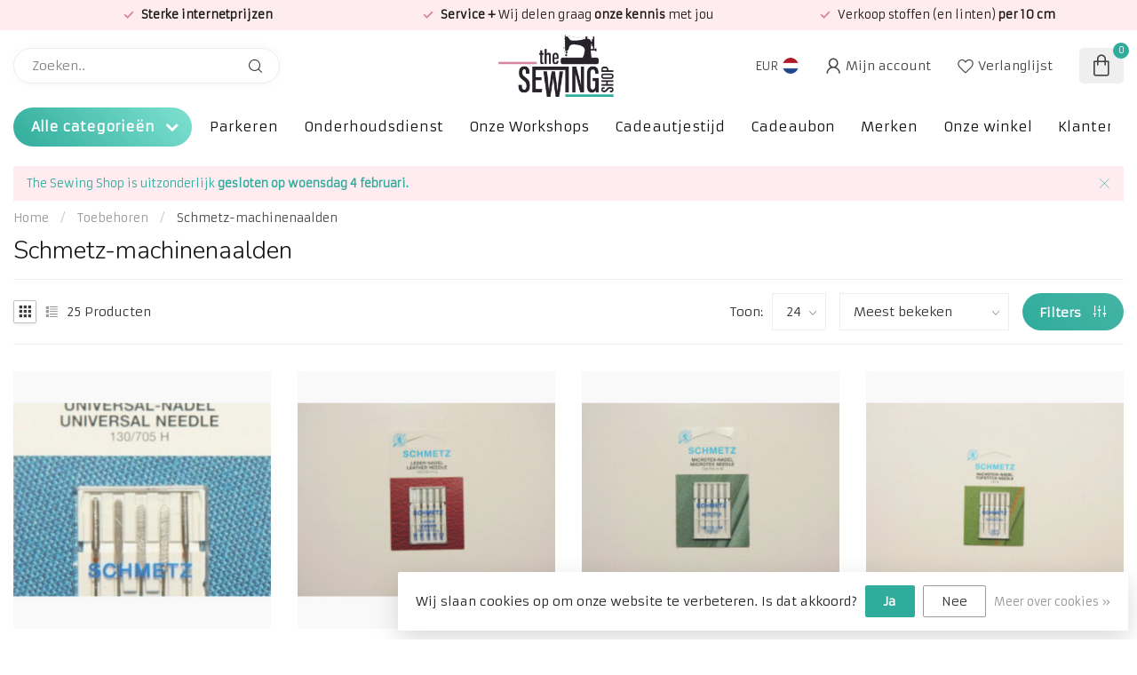

--- FILE ---
content_type: text/html;charset=utf-8
request_url: https://www.thesewingshop.be/toebehoren/schmetz-machinenaalden/
body_size: 38599
content:
<!DOCTYPE html>
<html lang="nl">
  <head>
<link rel="preconnect" href="https://cdn.webshopapp.com">
<link rel="preconnect" href="https://fonts.googleapis.com">
<link rel="preconnect" href="https://fonts.gstatic.com" crossorigin>
<!--

    Theme Proxima | v1.0.0.2601202401_1_346261
    Theme designed and created by Dyvelopment - We are true e-commerce heroes!

    For custom Lightspeed eCom development or design contact us at www.dyvelopment.com

      _____                  _                                  _   
     |  __ \                | |                                | |  
     | |  | |_   ___   _____| | ___  _ __  _ __ ___   ___ _ __ | |_ 
     | |  | | | | \ \ / / _ \ |/ _ \| '_ \| '_ ` _ \ / _ \ '_ \| __|
     | |__| | |_| |\ V /  __/ | (_) | |_) | | | | | |  __/ | | | |_ 
     |_____/ \__, | \_/ \___|_|\___/| .__/|_| |_| |_|\___|_| |_|\__|
              __/ |                 | |                             
             |___/                  |_|                             
-->


<meta charset="utf-8"/>
<!-- [START] 'blocks/head.rain' -->
<!--

  (c) 2008-2026 Lightspeed Netherlands B.V.
  http://www.lightspeedhq.com
  Generated: 22-01-2026 @ 00:50:07

-->
<link rel="canonical" href="https://www.thesewingshop.be/toebehoren/schmetz-machinenaalden/"/>
<link rel="next" href="https://www.thesewingshop.be/toebehoren/schmetz-machinenaalden/page2.html"/>
<link rel="alternate" href="https://www.thesewingshop.be/index.rss" type="application/rss+xml" title="Nieuwe producten"/>
<link href="https://cdn.webshopapp.com/assets/cookielaw.css?2025-02-20" rel="stylesheet" type="text/css"/>
<meta name="robots" content="noodp,noydir"/>
<meta name="google-site-verification" content="8roBVfXtXPLyvrhzxwC1dJc3ECitbm3KArXgFx0PWNA"/>
<meta property="og:url" content="https://www.thesewingshop.be/toebehoren/schmetz-machinenaalden/?source=facebook"/>
<meta property="og:site_name" content="The Sewing Shop Bree, Limburg (B)"/>
<meta property="og:title" content="Alle toebehoren voor je naaiproject vind je bij Het Stoffenhuis, van je lintmeter tot een degelijke stoffenschaar"/>
<meta property="og:description" content="✂ Sterke selectie damesstoffen ✂ Gratis verzending vanaf 99 euro ✂ Klanten sparen extra Korting<br />
"/>
<script>
/* DyApps Theme Addons config */
if( !window.dyapps ){ window.dyapps = {}; }
window.dyapps.addons = {
 "enabled": true,
 "created_at": "20-12-2025 15:43:17",
 "settings": {
    "matrix_separator": ",",
    "filterGroupSwatches": [],
    "swatchesForCustomFields": [],
    "plan": {
     "can_variant_group": true,
     "can_stockify": true,
     "can_vat_switcher": true,
     "can_age_popup": false,
     "can_custom_qty": false,
     "can_data01_colors": false
    },
    "advancedVariants": {
     "enabled": false,
     "price_in_dropdown": true,
     "stockify_in_dropdown": true,
     "disable_out_of_stock": true,
     "grid_swatches_container_selector": ".dy-collection-grid-swatch-holder",
     "grid_swatches_position": "left",
     "grid_swatches_max_colors": 4,
     "grid_swatches_enabled": true,
     "variant_status_icon": false,
     "display_type": "select",
     "product_swatches_size": "default",
     "live_pricing": true
    },
    "age_popup": {
     "enabled": false,
     "logo_url": "",
     "image_footer_url": "",
     "text": {
                 
        "nl": {
         "content": "<h3>Bevestig je leeftijd<\/h3><p>Je moet 18 jaar of ouder zijn om deze website te bezoeken.<\/p>",
         "content_no": "<h3>Sorry!<\/h3><p>Je kunt deze website helaas niet bezoeken.<\/p>",
         "button_yes": "Ik ben 18 jaar of ouder",
         "button_no": "Ik ben jonger dan 18",
        }        }
    },
    "stockify": {
     "enabled": false,
     "stock_trigger_type": "outofstock",
     "optin_policy": false,
     "api": "https://my.dyapps.io/api/public/d9483bb4f2/stockify/subscribe",
     "text": {
                 
        "nl": {
         "email_placeholder": "Jouw e-mailadres",
         "button_trigger": "Geef me een seintje bij voorraad",
         "button_submit": "Houd me op de hoogte!",
         "title": "Laat je e-mailadres achter",
         "desc": "Helaas is dit product momenteel uitverkocht. Laat je e-mailadres achter en we sturen je een e-mail wanneer het product weer beschikbaar is.",
         "bottom_text": "We gebruiken je gegevens alleen voor deze email. Meer info in onze <a href=\"\/service\/privacy-policy\/\" target=\"_blank\">privacy policy<\/a>."
        }        }
    },
    "categoryBanners": {
     "enabled": true,
     "mobile_breakpoint": "576px",
     "category_banner": {"11865817":1009,"11865754":1009,"11856957":1009},
     "banners": {
        
        "1009": {
                        
         "nl": { "desktop_image_url": "https://cdn.webshopapp.com/shops/346261/files/470955045/aveneer-1-ig-3.png", "mobile_image_url": "",  "link_url": "https://www.thesewingshop.be/brother-aveneer.html",  "target": "_blank"}    
        }       }
    }
 },
 "swatches": {
 "default": {"is_default": true, "type": "multi", "values": {"background-size": "10px 10px", "background-position": "0 0, 0 5px, 5px -5px, -5px 0px", "background-image": "linear-gradient(45deg, rgba(100,100,100,0.3) 25%, transparent 25%),  linear-gradient(-45deg, rgba(100,100,100,0.3) 25%, transparent 25%),  linear-gradient(45deg, transparent 75%, rgba(100,100,100,0.3) 75%),  linear-gradient(-45deg, transparent 75%, rgba(100,100,100,0.3) 75%)"}} ,   }
};
</script>
<script>
  window.dataLayer = window.dataLayer || [];
    function gtag(){dataLayer.push(arguments);}
    gtag('js', new Date());

    gtag('config', 'AW-827737334');
</script>
<!--[if lt IE 9]>
<script src="https://cdn.webshopapp.com/assets/html5shiv.js?2025-02-20"></script>
<![endif]-->
<!-- [END] 'blocks/head.rain' -->

<title>Alle toebehoren voor je naaiproject vind je bij Het Stoffenhuis, van je lintmeter tot een degelijke stoffenschaar - The Sewing Shop Bree, Limburg (B)</title>

<meta name="dyapps-addons-enabled" content="true">
<meta name="dyapps-addons-version" content="2022081001">
<meta name="dyapps-theme-name" content="Proxima">
<meta name="dyapps-theme-editor" content="true">

<meta name="description" content="✂ Sterke selectie damesstoffen ✂ Gratis verzending vanaf 99 euro ✂ Klanten sparen extra Korting<br />
" />
<meta name="keywords" content="stoffen,damesstoffen,europese stoffen, kinderstoffen,mannenstoffen,zelfmaakmode,modestoffen,katoen,tricot,badstof,breisels,canvas,double gauze,tetradoek,flannel,gabardine,skai,kunstleder,linnen,mantelstoffen,jassenstoffen,nicky velours,punta di roma,ribfl" />

<meta http-equiv="X-UA-Compatible" content="IE=edge">
<meta name="viewport" content="width=device-width, initial-scale=1">

<link rel="shortcut icon" href="https://cdn.webshopapp.com/shops/346261/themes/183246/v/1840342/assets/favicon.ico?20240203092553" type="image/x-icon" />
<link rel="preload" as="image" href="https://cdn.webshopapp.com/shops/346261/themes/183246/v/2178448/assets/logo.png?20240203092554">



<script src="https://cdn.webshopapp.com/shops/346261/themes/183246/assets/jquery-1-12-4-min.js?20260121165514" defer></script>
<script>if(navigator.userAgent.indexOf("MSIE ") > -1 || navigator.userAgent.indexOf("Trident/") > -1) { document.write('<script src="https://cdn.webshopapp.com/shops/346261/themes/183246/assets/intersection-observer-polyfill.js?20260121165514">\x3C/script>') }</script>

<style>/*!
 * Bootstrap Reboot v4.6.1 (https://getbootstrap.com/)
 * Copyright 2011-2021 The Bootstrap Authors
 * Copyright 2011-2021 Twitter, Inc.
 * Licensed under MIT (https://github.com/twbs/bootstrap/blob/main/LICENSE)
 * Forked from Normalize.css, licensed MIT (https://github.com/necolas/normalize.css/blob/master/LICENSE.md)
 */*,*::before,*::after{box-sizing:border-box}html{font-family:sans-serif;line-height:1.15;-webkit-text-size-adjust:100%;-webkit-tap-highlight-color:rgba(0,0,0,0)}article,aside,figcaption,figure,footer,header,hgroup,main,nav,section{display:block}body{margin:0;font-family:-apple-system,BlinkMacSystemFont,"Segoe UI",Roboto,"Helvetica Neue",Arial,"Noto Sans","Liberation Sans",sans-serif,"Apple Color Emoji","Segoe UI Emoji","Segoe UI Symbol","Noto Color Emoji";font-size:1rem;font-weight:400;line-height:1.42857143;color:#212529;text-align:left;background-color:#fff}[tabindex="-1"]:focus:not(:focus-visible){outline:0 !important}hr{box-sizing:content-box;height:0;overflow:visible}h1,h2,h3,h4,h5,h6{margin-top:0;margin-bottom:.5rem}p{margin-top:0;margin-bottom:1rem}abbr[title],abbr[data-original-title]{text-decoration:underline;text-decoration:underline dotted;cursor:help;border-bottom:0;text-decoration-skip-ink:none}address{margin-bottom:1rem;font-style:normal;line-height:inherit}ol,ul,dl{margin-top:0;margin-bottom:1rem}ol ol,ul ul,ol ul,ul ol{margin-bottom:0}dt{font-weight:700}dd{margin-bottom:.5rem;margin-left:0}blockquote{margin:0 0 1rem}b,strong{font-weight:bolder}small{font-size:80%}sub,sup{position:relative;font-size:75%;line-height:0;vertical-align:baseline}sub{bottom:-0.25em}sup{top:-0.5em}a{color:#007bff;text-decoration:none;background-color:transparent}a:hover{color:#0056b3;text-decoration:underline}a:not([href]):not([class]){color:inherit;text-decoration:none}a:not([href]):not([class]):hover{color:inherit;text-decoration:none}pre,code,kbd,samp{font-family:SFMono-Regular,Menlo,Monaco,Consolas,"Liberation Mono","Courier New",monospace;font-size:1em}pre{margin-top:0;margin-bottom:1rem;overflow:auto;-ms-overflow-style:scrollbar}figure{margin:0 0 1rem}img{vertical-align:middle;border-style:none}svg{overflow:hidden;vertical-align:middle}table{border-collapse:collapse}caption{padding-top:.75rem;padding-bottom:.75rem;color:#6c757d;text-align:left;caption-side:bottom}th{text-align:inherit;text-align:-webkit-match-parent}label{display:inline-block;margin-bottom:.5rem}button{border-radius:0}button:focus:not(:focus-visible){outline:0}input,button,select,optgroup,textarea{margin:0;font-family:inherit;font-size:inherit;line-height:inherit}button,input{overflow:visible}button,select{text-transform:none}[role=button]{cursor:pointer}select{word-wrap:normal}button,[type=button],[type=reset],[type=submit]{-webkit-appearance:button}button:not(:disabled),[type=button]:not(:disabled),[type=reset]:not(:disabled),[type=submit]:not(:disabled){cursor:pointer}button::-moz-focus-inner,[type=button]::-moz-focus-inner,[type=reset]::-moz-focus-inner,[type=submit]::-moz-focus-inner{padding:0;border-style:none}input[type=radio],input[type=checkbox]{box-sizing:border-box;padding:0}textarea{overflow:auto;resize:vertical}fieldset{min-width:0;padding:0;margin:0;border:0}legend{display:block;width:100%;max-width:100%;padding:0;margin-bottom:.5rem;font-size:1.5rem;line-height:inherit;color:inherit;white-space:normal}progress{vertical-align:baseline}[type=number]::-webkit-inner-spin-button,[type=number]::-webkit-outer-spin-button{height:auto}[type=search]{outline-offset:-2px;-webkit-appearance:none}[type=search]::-webkit-search-decoration{-webkit-appearance:none}::-webkit-file-upload-button{font:inherit;-webkit-appearance:button}output{display:inline-block}summary{display:list-item;cursor:pointer}template{display:none}[hidden]{display:none !important}/*!
 * Bootstrap Grid v4.6.1 (https://getbootstrap.com/)
 * Copyright 2011-2021 The Bootstrap Authors
 * Copyright 2011-2021 Twitter, Inc.
 * Licensed under MIT (https://github.com/twbs/bootstrap/blob/main/LICENSE)
 */html{box-sizing:border-box;-ms-overflow-style:scrollbar}*,*::before,*::after{box-sizing:inherit}.container,.container-fluid,.container-xl,.container-lg,.container-md,.container-sm{width:100%;padding-right:15px;padding-left:15px;margin-right:auto;margin-left:auto}@media(min-width: 576px){.container-sm,.container{max-width:540px}}@media(min-width: 768px){.container-md,.container-sm,.container{max-width:720px}}@media(min-width: 992px){.container-lg,.container-md,.container-sm,.container{max-width:960px}}@media(min-width: 1200px){.container-xl,.container-lg,.container-md,.container-sm,.container{max-width:1140px}}.row{display:flex;flex-wrap:wrap;margin-right:-15px;margin-left:-15px}.no-gutters{margin-right:0;margin-left:0}.no-gutters>.col,.no-gutters>[class*=col-]{padding-right:0;padding-left:0}.col-xl,.col-xl-auto,.col-xl-12,.col-xl-11,.col-xl-10,.col-xl-9,.col-xl-8,.col-xl-7,.col-xl-6,.col-xl-5,.col-xl-4,.col-xl-3,.col-xl-2,.col-xl-1,.col-lg,.col-lg-auto,.col-lg-12,.col-lg-11,.col-lg-10,.col-lg-9,.col-lg-8,.col-lg-7,.col-lg-6,.col-lg-5,.col-lg-4,.col-lg-3,.col-lg-2,.col-lg-1,.col-md,.col-md-auto,.col-md-12,.col-md-11,.col-md-10,.col-md-9,.col-md-8,.col-md-7,.col-md-6,.col-md-5,.col-md-4,.col-md-3,.col-md-2,.col-md-1,.col-sm,.col-sm-auto,.col-sm-12,.col-sm-11,.col-sm-10,.col-sm-9,.col-sm-8,.col-sm-7,.col-sm-6,.col-sm-5,.col-sm-4,.col-sm-3,.col-sm-2,.col-sm-1,.col,.col-auto,.col-12,.col-11,.col-10,.col-9,.col-8,.col-7,.col-6,.col-5,.col-4,.col-3,.col-2,.col-1{position:relative;width:100%;padding-right:15px;padding-left:15px}.col{flex-basis:0;flex-grow:1;max-width:100%}.row-cols-1>*{flex:0 0 100%;max-width:100%}.row-cols-2>*{flex:0 0 50%;max-width:50%}.row-cols-3>*{flex:0 0 33.3333333333%;max-width:33.3333333333%}.row-cols-4>*{flex:0 0 25%;max-width:25%}.row-cols-5>*{flex:0 0 20%;max-width:20%}.row-cols-6>*{flex:0 0 16.6666666667%;max-width:16.6666666667%}.col-auto{flex:0 0 auto;width:auto;max-width:100%}.col-1{flex:0 0 8.33333333%;max-width:8.33333333%}.col-2{flex:0 0 16.66666667%;max-width:16.66666667%}.col-3{flex:0 0 25%;max-width:25%}.col-4{flex:0 0 33.33333333%;max-width:33.33333333%}.col-5{flex:0 0 41.66666667%;max-width:41.66666667%}.col-6{flex:0 0 50%;max-width:50%}.col-7{flex:0 0 58.33333333%;max-width:58.33333333%}.col-8{flex:0 0 66.66666667%;max-width:66.66666667%}.col-9{flex:0 0 75%;max-width:75%}.col-10{flex:0 0 83.33333333%;max-width:83.33333333%}.col-11{flex:0 0 91.66666667%;max-width:91.66666667%}.col-12{flex:0 0 100%;max-width:100%}.order-first{order:-1}.order-last{order:13}.order-0{order:0}.order-1{order:1}.order-2{order:2}.order-3{order:3}.order-4{order:4}.order-5{order:5}.order-6{order:6}.order-7{order:7}.order-8{order:8}.order-9{order:9}.order-10{order:10}.order-11{order:11}.order-12{order:12}.offset-1{margin-left:8.33333333%}.offset-2{margin-left:16.66666667%}.offset-3{margin-left:25%}.offset-4{margin-left:33.33333333%}.offset-5{margin-left:41.66666667%}.offset-6{margin-left:50%}.offset-7{margin-left:58.33333333%}.offset-8{margin-left:66.66666667%}.offset-9{margin-left:75%}.offset-10{margin-left:83.33333333%}.offset-11{margin-left:91.66666667%}@media(min-width: 576px){.col-sm{flex-basis:0;flex-grow:1;max-width:100%}.row-cols-sm-1>*{flex:0 0 100%;max-width:100%}.row-cols-sm-2>*{flex:0 0 50%;max-width:50%}.row-cols-sm-3>*{flex:0 0 33.3333333333%;max-width:33.3333333333%}.row-cols-sm-4>*{flex:0 0 25%;max-width:25%}.row-cols-sm-5>*{flex:0 0 20%;max-width:20%}.row-cols-sm-6>*{flex:0 0 16.6666666667%;max-width:16.6666666667%}.col-sm-auto{flex:0 0 auto;width:auto;max-width:100%}.col-sm-1{flex:0 0 8.33333333%;max-width:8.33333333%}.col-sm-2{flex:0 0 16.66666667%;max-width:16.66666667%}.col-sm-3{flex:0 0 25%;max-width:25%}.col-sm-4{flex:0 0 33.33333333%;max-width:33.33333333%}.col-sm-5{flex:0 0 41.66666667%;max-width:41.66666667%}.col-sm-6{flex:0 0 50%;max-width:50%}.col-sm-7{flex:0 0 58.33333333%;max-width:58.33333333%}.col-sm-8{flex:0 0 66.66666667%;max-width:66.66666667%}.col-sm-9{flex:0 0 75%;max-width:75%}.col-sm-10{flex:0 0 83.33333333%;max-width:83.33333333%}.col-sm-11{flex:0 0 91.66666667%;max-width:91.66666667%}.col-sm-12{flex:0 0 100%;max-width:100%}.order-sm-first{order:-1}.order-sm-last{order:13}.order-sm-0{order:0}.order-sm-1{order:1}.order-sm-2{order:2}.order-sm-3{order:3}.order-sm-4{order:4}.order-sm-5{order:5}.order-sm-6{order:6}.order-sm-7{order:7}.order-sm-8{order:8}.order-sm-9{order:9}.order-sm-10{order:10}.order-sm-11{order:11}.order-sm-12{order:12}.offset-sm-0{margin-left:0}.offset-sm-1{margin-left:8.33333333%}.offset-sm-2{margin-left:16.66666667%}.offset-sm-3{margin-left:25%}.offset-sm-4{margin-left:33.33333333%}.offset-sm-5{margin-left:41.66666667%}.offset-sm-6{margin-left:50%}.offset-sm-7{margin-left:58.33333333%}.offset-sm-8{margin-left:66.66666667%}.offset-sm-9{margin-left:75%}.offset-sm-10{margin-left:83.33333333%}.offset-sm-11{margin-left:91.66666667%}}@media(min-width: 768px){.col-md{flex-basis:0;flex-grow:1;max-width:100%}.row-cols-md-1>*{flex:0 0 100%;max-width:100%}.row-cols-md-2>*{flex:0 0 50%;max-width:50%}.row-cols-md-3>*{flex:0 0 33.3333333333%;max-width:33.3333333333%}.row-cols-md-4>*{flex:0 0 25%;max-width:25%}.row-cols-md-5>*{flex:0 0 20%;max-width:20%}.row-cols-md-6>*{flex:0 0 16.6666666667%;max-width:16.6666666667%}.col-md-auto{flex:0 0 auto;width:auto;max-width:100%}.col-md-1{flex:0 0 8.33333333%;max-width:8.33333333%}.col-md-2{flex:0 0 16.66666667%;max-width:16.66666667%}.col-md-3{flex:0 0 25%;max-width:25%}.col-md-4{flex:0 0 33.33333333%;max-width:33.33333333%}.col-md-5{flex:0 0 41.66666667%;max-width:41.66666667%}.col-md-6{flex:0 0 50%;max-width:50%}.col-md-7{flex:0 0 58.33333333%;max-width:58.33333333%}.col-md-8{flex:0 0 66.66666667%;max-width:66.66666667%}.col-md-9{flex:0 0 75%;max-width:75%}.col-md-10{flex:0 0 83.33333333%;max-width:83.33333333%}.col-md-11{flex:0 0 91.66666667%;max-width:91.66666667%}.col-md-12{flex:0 0 100%;max-width:100%}.order-md-first{order:-1}.order-md-last{order:13}.order-md-0{order:0}.order-md-1{order:1}.order-md-2{order:2}.order-md-3{order:3}.order-md-4{order:4}.order-md-5{order:5}.order-md-6{order:6}.order-md-7{order:7}.order-md-8{order:8}.order-md-9{order:9}.order-md-10{order:10}.order-md-11{order:11}.order-md-12{order:12}.offset-md-0{margin-left:0}.offset-md-1{margin-left:8.33333333%}.offset-md-2{margin-left:16.66666667%}.offset-md-3{margin-left:25%}.offset-md-4{margin-left:33.33333333%}.offset-md-5{margin-left:41.66666667%}.offset-md-6{margin-left:50%}.offset-md-7{margin-left:58.33333333%}.offset-md-8{margin-left:66.66666667%}.offset-md-9{margin-left:75%}.offset-md-10{margin-left:83.33333333%}.offset-md-11{margin-left:91.66666667%}}@media(min-width: 992px){.col-lg{flex-basis:0;flex-grow:1;max-width:100%}.row-cols-lg-1>*{flex:0 0 100%;max-width:100%}.row-cols-lg-2>*{flex:0 0 50%;max-width:50%}.row-cols-lg-3>*{flex:0 0 33.3333333333%;max-width:33.3333333333%}.row-cols-lg-4>*{flex:0 0 25%;max-width:25%}.row-cols-lg-5>*{flex:0 0 20%;max-width:20%}.row-cols-lg-6>*{flex:0 0 16.6666666667%;max-width:16.6666666667%}.col-lg-auto{flex:0 0 auto;width:auto;max-width:100%}.col-lg-1{flex:0 0 8.33333333%;max-width:8.33333333%}.col-lg-2{flex:0 0 16.66666667%;max-width:16.66666667%}.col-lg-3{flex:0 0 25%;max-width:25%}.col-lg-4{flex:0 0 33.33333333%;max-width:33.33333333%}.col-lg-5{flex:0 0 41.66666667%;max-width:41.66666667%}.col-lg-6{flex:0 0 50%;max-width:50%}.col-lg-7{flex:0 0 58.33333333%;max-width:58.33333333%}.col-lg-8{flex:0 0 66.66666667%;max-width:66.66666667%}.col-lg-9{flex:0 0 75%;max-width:75%}.col-lg-10{flex:0 0 83.33333333%;max-width:83.33333333%}.col-lg-11{flex:0 0 91.66666667%;max-width:91.66666667%}.col-lg-12{flex:0 0 100%;max-width:100%}.order-lg-first{order:-1}.order-lg-last{order:13}.order-lg-0{order:0}.order-lg-1{order:1}.order-lg-2{order:2}.order-lg-3{order:3}.order-lg-4{order:4}.order-lg-5{order:5}.order-lg-6{order:6}.order-lg-7{order:7}.order-lg-8{order:8}.order-lg-9{order:9}.order-lg-10{order:10}.order-lg-11{order:11}.order-lg-12{order:12}.offset-lg-0{margin-left:0}.offset-lg-1{margin-left:8.33333333%}.offset-lg-2{margin-left:16.66666667%}.offset-lg-3{margin-left:25%}.offset-lg-4{margin-left:33.33333333%}.offset-lg-5{margin-left:41.66666667%}.offset-lg-6{margin-left:50%}.offset-lg-7{margin-left:58.33333333%}.offset-lg-8{margin-left:66.66666667%}.offset-lg-9{margin-left:75%}.offset-lg-10{margin-left:83.33333333%}.offset-lg-11{margin-left:91.66666667%}}@media(min-width: 1200px){.col-xl{flex-basis:0;flex-grow:1;max-width:100%}.row-cols-xl-1>*{flex:0 0 100%;max-width:100%}.row-cols-xl-2>*{flex:0 0 50%;max-width:50%}.row-cols-xl-3>*{flex:0 0 33.3333333333%;max-width:33.3333333333%}.row-cols-xl-4>*{flex:0 0 25%;max-width:25%}.row-cols-xl-5>*{flex:0 0 20%;max-width:20%}.row-cols-xl-6>*{flex:0 0 16.6666666667%;max-width:16.6666666667%}.col-xl-auto{flex:0 0 auto;width:auto;max-width:100%}.col-xl-1{flex:0 0 8.33333333%;max-width:8.33333333%}.col-xl-2{flex:0 0 16.66666667%;max-width:16.66666667%}.col-xl-3{flex:0 0 25%;max-width:25%}.col-xl-4{flex:0 0 33.33333333%;max-width:33.33333333%}.col-xl-5{flex:0 0 41.66666667%;max-width:41.66666667%}.col-xl-6{flex:0 0 50%;max-width:50%}.col-xl-7{flex:0 0 58.33333333%;max-width:58.33333333%}.col-xl-8{flex:0 0 66.66666667%;max-width:66.66666667%}.col-xl-9{flex:0 0 75%;max-width:75%}.col-xl-10{flex:0 0 83.33333333%;max-width:83.33333333%}.col-xl-11{flex:0 0 91.66666667%;max-width:91.66666667%}.col-xl-12{flex:0 0 100%;max-width:100%}.order-xl-first{order:-1}.order-xl-last{order:13}.order-xl-0{order:0}.order-xl-1{order:1}.order-xl-2{order:2}.order-xl-3{order:3}.order-xl-4{order:4}.order-xl-5{order:5}.order-xl-6{order:6}.order-xl-7{order:7}.order-xl-8{order:8}.order-xl-9{order:9}.order-xl-10{order:10}.order-xl-11{order:11}.order-xl-12{order:12}.offset-xl-0{margin-left:0}.offset-xl-1{margin-left:8.33333333%}.offset-xl-2{margin-left:16.66666667%}.offset-xl-3{margin-left:25%}.offset-xl-4{margin-left:33.33333333%}.offset-xl-5{margin-left:41.66666667%}.offset-xl-6{margin-left:50%}.offset-xl-7{margin-left:58.33333333%}.offset-xl-8{margin-left:66.66666667%}.offset-xl-9{margin-left:75%}.offset-xl-10{margin-left:83.33333333%}.offset-xl-11{margin-left:91.66666667%}}.d-none{display:none !important}.d-inline{display:inline !important}.d-inline-block{display:inline-block !important}.d-block{display:block !important}.d-table{display:table !important}.d-table-row{display:table-row !important}.d-table-cell{display:table-cell !important}.d-flex{display:flex !important}.d-inline-flex{display:inline-flex !important}@media(min-width: 576px){.d-sm-none{display:none !important}.d-sm-inline{display:inline !important}.d-sm-inline-block{display:inline-block !important}.d-sm-block{display:block !important}.d-sm-table{display:table !important}.d-sm-table-row{display:table-row !important}.d-sm-table-cell{display:table-cell !important}.d-sm-flex{display:flex !important}.d-sm-inline-flex{display:inline-flex !important}}@media(min-width: 768px){.d-md-none{display:none !important}.d-md-inline{display:inline !important}.d-md-inline-block{display:inline-block !important}.d-md-block{display:block !important}.d-md-table{display:table !important}.d-md-table-row{display:table-row !important}.d-md-table-cell{display:table-cell !important}.d-md-flex{display:flex !important}.d-md-inline-flex{display:inline-flex !important}}@media(min-width: 992px){.d-lg-none{display:none !important}.d-lg-inline{display:inline !important}.d-lg-inline-block{display:inline-block !important}.d-lg-block{display:block !important}.d-lg-table{display:table !important}.d-lg-table-row{display:table-row !important}.d-lg-table-cell{display:table-cell !important}.d-lg-flex{display:flex !important}.d-lg-inline-flex{display:inline-flex !important}}@media(min-width: 1200px){.d-xl-none{display:none !important}.d-xl-inline{display:inline !important}.d-xl-inline-block{display:inline-block !important}.d-xl-block{display:block !important}.d-xl-table{display:table !important}.d-xl-table-row{display:table-row !important}.d-xl-table-cell{display:table-cell !important}.d-xl-flex{display:flex !important}.d-xl-inline-flex{display:inline-flex !important}}@media print{.d-print-none{display:none !important}.d-print-inline{display:inline !important}.d-print-inline-block{display:inline-block !important}.d-print-block{display:block !important}.d-print-table{display:table !important}.d-print-table-row{display:table-row !important}.d-print-table-cell{display:table-cell !important}.d-print-flex{display:flex !important}.d-print-inline-flex{display:inline-flex !important}}.flex-row{flex-direction:row !important}.flex-column{flex-direction:column !important}.flex-row-reverse{flex-direction:row-reverse !important}.flex-column-reverse{flex-direction:column-reverse !important}.flex-wrap{flex-wrap:wrap !important}.flex-nowrap{flex-wrap:nowrap !important}.flex-wrap-reverse{flex-wrap:wrap-reverse !important}.flex-fill{flex:1 1 auto !important}.flex-grow-0{flex-grow:0 !important}.flex-grow-1{flex-grow:1 !important}.flex-shrink-0{flex-shrink:0 !important}.flex-shrink-1{flex-shrink:1 !important}.justify-content-start{justify-content:flex-start !important}.justify-content-end{justify-content:flex-end !important}.justify-content-center{justify-content:center !important}.justify-content-between{justify-content:space-between !important}.justify-content-around{justify-content:space-around !important}.align-items-start{align-items:flex-start !important}.align-items-end{align-items:flex-end !important}.align-items-center{align-items:center !important}.align-items-baseline{align-items:baseline !important}.align-items-stretch{align-items:stretch !important}.align-content-start{align-content:flex-start !important}.align-content-end{align-content:flex-end !important}.align-content-center{align-content:center !important}.align-content-between{align-content:space-between !important}.align-content-around{align-content:space-around !important}.align-content-stretch{align-content:stretch !important}.align-self-auto{align-self:auto !important}.align-self-start{align-self:flex-start !important}.align-self-end{align-self:flex-end !important}.align-self-center{align-self:center !important}.align-self-baseline{align-self:baseline !important}.align-self-stretch{align-self:stretch !important}@media(min-width: 576px){.flex-sm-row{flex-direction:row !important}.flex-sm-column{flex-direction:column !important}.flex-sm-row-reverse{flex-direction:row-reverse !important}.flex-sm-column-reverse{flex-direction:column-reverse !important}.flex-sm-wrap{flex-wrap:wrap !important}.flex-sm-nowrap{flex-wrap:nowrap !important}.flex-sm-wrap-reverse{flex-wrap:wrap-reverse !important}.flex-sm-fill{flex:1 1 auto !important}.flex-sm-grow-0{flex-grow:0 !important}.flex-sm-grow-1{flex-grow:1 !important}.flex-sm-shrink-0{flex-shrink:0 !important}.flex-sm-shrink-1{flex-shrink:1 !important}.justify-content-sm-start{justify-content:flex-start !important}.justify-content-sm-end{justify-content:flex-end !important}.justify-content-sm-center{justify-content:center !important}.justify-content-sm-between{justify-content:space-between !important}.justify-content-sm-around{justify-content:space-around !important}.align-items-sm-start{align-items:flex-start !important}.align-items-sm-end{align-items:flex-end !important}.align-items-sm-center{align-items:center !important}.align-items-sm-baseline{align-items:baseline !important}.align-items-sm-stretch{align-items:stretch !important}.align-content-sm-start{align-content:flex-start !important}.align-content-sm-end{align-content:flex-end !important}.align-content-sm-center{align-content:center !important}.align-content-sm-between{align-content:space-between !important}.align-content-sm-around{align-content:space-around !important}.align-content-sm-stretch{align-content:stretch !important}.align-self-sm-auto{align-self:auto !important}.align-self-sm-start{align-self:flex-start !important}.align-self-sm-end{align-self:flex-end !important}.align-self-sm-center{align-self:center !important}.align-self-sm-baseline{align-self:baseline !important}.align-self-sm-stretch{align-self:stretch !important}}@media(min-width: 768px){.flex-md-row{flex-direction:row !important}.flex-md-column{flex-direction:column !important}.flex-md-row-reverse{flex-direction:row-reverse !important}.flex-md-column-reverse{flex-direction:column-reverse !important}.flex-md-wrap{flex-wrap:wrap !important}.flex-md-nowrap{flex-wrap:nowrap !important}.flex-md-wrap-reverse{flex-wrap:wrap-reverse !important}.flex-md-fill{flex:1 1 auto !important}.flex-md-grow-0{flex-grow:0 !important}.flex-md-grow-1{flex-grow:1 !important}.flex-md-shrink-0{flex-shrink:0 !important}.flex-md-shrink-1{flex-shrink:1 !important}.justify-content-md-start{justify-content:flex-start !important}.justify-content-md-end{justify-content:flex-end !important}.justify-content-md-center{justify-content:center !important}.justify-content-md-between{justify-content:space-between !important}.justify-content-md-around{justify-content:space-around !important}.align-items-md-start{align-items:flex-start !important}.align-items-md-end{align-items:flex-end !important}.align-items-md-center{align-items:center !important}.align-items-md-baseline{align-items:baseline !important}.align-items-md-stretch{align-items:stretch !important}.align-content-md-start{align-content:flex-start !important}.align-content-md-end{align-content:flex-end !important}.align-content-md-center{align-content:center !important}.align-content-md-between{align-content:space-between !important}.align-content-md-around{align-content:space-around !important}.align-content-md-stretch{align-content:stretch !important}.align-self-md-auto{align-self:auto !important}.align-self-md-start{align-self:flex-start !important}.align-self-md-end{align-self:flex-end !important}.align-self-md-center{align-self:center !important}.align-self-md-baseline{align-self:baseline !important}.align-self-md-stretch{align-self:stretch !important}}@media(min-width: 992px){.flex-lg-row{flex-direction:row !important}.flex-lg-column{flex-direction:column !important}.flex-lg-row-reverse{flex-direction:row-reverse !important}.flex-lg-column-reverse{flex-direction:column-reverse !important}.flex-lg-wrap{flex-wrap:wrap !important}.flex-lg-nowrap{flex-wrap:nowrap !important}.flex-lg-wrap-reverse{flex-wrap:wrap-reverse !important}.flex-lg-fill{flex:1 1 auto !important}.flex-lg-grow-0{flex-grow:0 !important}.flex-lg-grow-1{flex-grow:1 !important}.flex-lg-shrink-0{flex-shrink:0 !important}.flex-lg-shrink-1{flex-shrink:1 !important}.justify-content-lg-start{justify-content:flex-start !important}.justify-content-lg-end{justify-content:flex-end !important}.justify-content-lg-center{justify-content:center !important}.justify-content-lg-between{justify-content:space-between !important}.justify-content-lg-around{justify-content:space-around !important}.align-items-lg-start{align-items:flex-start !important}.align-items-lg-end{align-items:flex-end !important}.align-items-lg-center{align-items:center !important}.align-items-lg-baseline{align-items:baseline !important}.align-items-lg-stretch{align-items:stretch !important}.align-content-lg-start{align-content:flex-start !important}.align-content-lg-end{align-content:flex-end !important}.align-content-lg-center{align-content:center !important}.align-content-lg-between{align-content:space-between !important}.align-content-lg-around{align-content:space-around !important}.align-content-lg-stretch{align-content:stretch !important}.align-self-lg-auto{align-self:auto !important}.align-self-lg-start{align-self:flex-start !important}.align-self-lg-end{align-self:flex-end !important}.align-self-lg-center{align-self:center !important}.align-self-lg-baseline{align-self:baseline !important}.align-self-lg-stretch{align-self:stretch !important}}@media(min-width: 1200px){.flex-xl-row{flex-direction:row !important}.flex-xl-column{flex-direction:column !important}.flex-xl-row-reverse{flex-direction:row-reverse !important}.flex-xl-column-reverse{flex-direction:column-reverse !important}.flex-xl-wrap{flex-wrap:wrap !important}.flex-xl-nowrap{flex-wrap:nowrap !important}.flex-xl-wrap-reverse{flex-wrap:wrap-reverse !important}.flex-xl-fill{flex:1 1 auto !important}.flex-xl-grow-0{flex-grow:0 !important}.flex-xl-grow-1{flex-grow:1 !important}.flex-xl-shrink-0{flex-shrink:0 !important}.flex-xl-shrink-1{flex-shrink:1 !important}.justify-content-xl-start{justify-content:flex-start !important}.justify-content-xl-end{justify-content:flex-end !important}.justify-content-xl-center{justify-content:center !important}.justify-content-xl-between{justify-content:space-between !important}.justify-content-xl-around{justify-content:space-around !important}.align-items-xl-start{align-items:flex-start !important}.align-items-xl-end{align-items:flex-end !important}.align-items-xl-center{align-items:center !important}.align-items-xl-baseline{align-items:baseline !important}.align-items-xl-stretch{align-items:stretch !important}.align-content-xl-start{align-content:flex-start !important}.align-content-xl-end{align-content:flex-end !important}.align-content-xl-center{align-content:center !important}.align-content-xl-between{align-content:space-between !important}.align-content-xl-around{align-content:space-around !important}.align-content-xl-stretch{align-content:stretch !important}.align-self-xl-auto{align-self:auto !important}.align-self-xl-start{align-self:flex-start !important}.align-self-xl-end{align-self:flex-end !important}.align-self-xl-center{align-self:center !important}.align-self-xl-baseline{align-self:baseline !important}.align-self-xl-stretch{align-self:stretch !important}}.m-0{margin:0 !important}.mt-0,.my-0{margin-top:0 !important}.mr-0,.mx-0{margin-right:0 !important}.mb-0,.my-0{margin-bottom:0 !important}.ml-0,.mx-0{margin-left:0 !important}.m-1{margin:5px !important}.mt-1,.my-1{margin-top:5px !important}.mr-1,.mx-1{margin-right:5px !important}.mb-1,.my-1{margin-bottom:5px !important}.ml-1,.mx-1{margin-left:5px !important}.m-2{margin:10px !important}.mt-2,.my-2{margin-top:10px !important}.mr-2,.mx-2{margin-right:10px !important}.mb-2,.my-2{margin-bottom:10px !important}.ml-2,.mx-2{margin-left:10px !important}.m-3{margin:15px !important}.mt-3,.my-3{margin-top:15px !important}.mr-3,.mx-3{margin-right:15px !important}.mb-3,.my-3{margin-bottom:15px !important}.ml-3,.mx-3{margin-left:15px !important}.m-4{margin:30px !important}.mt-4,.my-4{margin-top:30px !important}.mr-4,.mx-4{margin-right:30px !important}.mb-4,.my-4{margin-bottom:30px !important}.ml-4,.mx-4{margin-left:30px !important}.m-5{margin:50px !important}.mt-5,.my-5{margin-top:50px !important}.mr-5,.mx-5{margin-right:50px !important}.mb-5,.my-5{margin-bottom:50px !important}.ml-5,.mx-5{margin-left:50px !important}.m-6{margin:80px !important}.mt-6,.my-6{margin-top:80px !important}.mr-6,.mx-6{margin-right:80px !important}.mb-6,.my-6{margin-bottom:80px !important}.ml-6,.mx-6{margin-left:80px !important}.p-0{padding:0 !important}.pt-0,.py-0{padding-top:0 !important}.pr-0,.px-0{padding-right:0 !important}.pb-0,.py-0{padding-bottom:0 !important}.pl-0,.px-0{padding-left:0 !important}.p-1{padding:5px !important}.pt-1,.py-1{padding-top:5px !important}.pr-1,.px-1{padding-right:5px !important}.pb-1,.py-1{padding-bottom:5px !important}.pl-1,.px-1{padding-left:5px !important}.p-2{padding:10px !important}.pt-2,.py-2{padding-top:10px !important}.pr-2,.px-2{padding-right:10px !important}.pb-2,.py-2{padding-bottom:10px !important}.pl-2,.px-2{padding-left:10px !important}.p-3{padding:15px !important}.pt-3,.py-3{padding-top:15px !important}.pr-3,.px-3{padding-right:15px !important}.pb-3,.py-3{padding-bottom:15px !important}.pl-3,.px-3{padding-left:15px !important}.p-4{padding:30px !important}.pt-4,.py-4{padding-top:30px !important}.pr-4,.px-4{padding-right:30px !important}.pb-4,.py-4{padding-bottom:30px !important}.pl-4,.px-4{padding-left:30px !important}.p-5{padding:50px !important}.pt-5,.py-5{padding-top:50px !important}.pr-5,.px-5{padding-right:50px !important}.pb-5,.py-5{padding-bottom:50px !important}.pl-5,.px-5{padding-left:50px !important}.p-6{padding:80px !important}.pt-6,.py-6{padding-top:80px !important}.pr-6,.px-6{padding-right:80px !important}.pb-6,.py-6{padding-bottom:80px !important}.pl-6,.px-6{padding-left:80px !important}.m-n1{margin:-5px !important}.mt-n1,.my-n1{margin-top:-5px !important}.mr-n1,.mx-n1{margin-right:-5px !important}.mb-n1,.my-n1{margin-bottom:-5px !important}.ml-n1,.mx-n1{margin-left:-5px !important}.m-n2{margin:-10px !important}.mt-n2,.my-n2{margin-top:-10px !important}.mr-n2,.mx-n2{margin-right:-10px !important}.mb-n2,.my-n2{margin-bottom:-10px !important}.ml-n2,.mx-n2{margin-left:-10px !important}.m-n3{margin:-15px !important}.mt-n3,.my-n3{margin-top:-15px !important}.mr-n3,.mx-n3{margin-right:-15px !important}.mb-n3,.my-n3{margin-bottom:-15px !important}.ml-n3,.mx-n3{margin-left:-15px !important}.m-n4{margin:-30px !important}.mt-n4,.my-n4{margin-top:-30px !important}.mr-n4,.mx-n4{margin-right:-30px !important}.mb-n4,.my-n4{margin-bottom:-30px !important}.ml-n4,.mx-n4{margin-left:-30px !important}.m-n5{margin:-50px !important}.mt-n5,.my-n5{margin-top:-50px !important}.mr-n5,.mx-n5{margin-right:-50px !important}.mb-n5,.my-n5{margin-bottom:-50px !important}.ml-n5,.mx-n5{margin-left:-50px !important}.m-n6{margin:-80px !important}.mt-n6,.my-n6{margin-top:-80px !important}.mr-n6,.mx-n6{margin-right:-80px !important}.mb-n6,.my-n6{margin-bottom:-80px !important}.ml-n6,.mx-n6{margin-left:-80px !important}.m-auto{margin:auto !important}.mt-auto,.my-auto{margin-top:auto !important}.mr-auto,.mx-auto{margin-right:auto !important}.mb-auto,.my-auto{margin-bottom:auto !important}.ml-auto,.mx-auto{margin-left:auto !important}@media(min-width: 576px){.m-sm-0{margin:0 !important}.mt-sm-0,.my-sm-0{margin-top:0 !important}.mr-sm-0,.mx-sm-0{margin-right:0 !important}.mb-sm-0,.my-sm-0{margin-bottom:0 !important}.ml-sm-0,.mx-sm-0{margin-left:0 !important}.m-sm-1{margin:5px !important}.mt-sm-1,.my-sm-1{margin-top:5px !important}.mr-sm-1,.mx-sm-1{margin-right:5px !important}.mb-sm-1,.my-sm-1{margin-bottom:5px !important}.ml-sm-1,.mx-sm-1{margin-left:5px !important}.m-sm-2{margin:10px !important}.mt-sm-2,.my-sm-2{margin-top:10px !important}.mr-sm-2,.mx-sm-2{margin-right:10px !important}.mb-sm-2,.my-sm-2{margin-bottom:10px !important}.ml-sm-2,.mx-sm-2{margin-left:10px !important}.m-sm-3{margin:15px !important}.mt-sm-3,.my-sm-3{margin-top:15px !important}.mr-sm-3,.mx-sm-3{margin-right:15px !important}.mb-sm-3,.my-sm-3{margin-bottom:15px !important}.ml-sm-3,.mx-sm-3{margin-left:15px !important}.m-sm-4{margin:30px !important}.mt-sm-4,.my-sm-4{margin-top:30px !important}.mr-sm-4,.mx-sm-4{margin-right:30px !important}.mb-sm-4,.my-sm-4{margin-bottom:30px !important}.ml-sm-4,.mx-sm-4{margin-left:30px !important}.m-sm-5{margin:50px !important}.mt-sm-5,.my-sm-5{margin-top:50px !important}.mr-sm-5,.mx-sm-5{margin-right:50px !important}.mb-sm-5,.my-sm-5{margin-bottom:50px !important}.ml-sm-5,.mx-sm-5{margin-left:50px !important}.m-sm-6{margin:80px !important}.mt-sm-6,.my-sm-6{margin-top:80px !important}.mr-sm-6,.mx-sm-6{margin-right:80px !important}.mb-sm-6,.my-sm-6{margin-bottom:80px !important}.ml-sm-6,.mx-sm-6{margin-left:80px !important}.p-sm-0{padding:0 !important}.pt-sm-0,.py-sm-0{padding-top:0 !important}.pr-sm-0,.px-sm-0{padding-right:0 !important}.pb-sm-0,.py-sm-0{padding-bottom:0 !important}.pl-sm-0,.px-sm-0{padding-left:0 !important}.p-sm-1{padding:5px !important}.pt-sm-1,.py-sm-1{padding-top:5px !important}.pr-sm-1,.px-sm-1{padding-right:5px !important}.pb-sm-1,.py-sm-1{padding-bottom:5px !important}.pl-sm-1,.px-sm-1{padding-left:5px !important}.p-sm-2{padding:10px !important}.pt-sm-2,.py-sm-2{padding-top:10px !important}.pr-sm-2,.px-sm-2{padding-right:10px !important}.pb-sm-2,.py-sm-2{padding-bottom:10px !important}.pl-sm-2,.px-sm-2{padding-left:10px !important}.p-sm-3{padding:15px !important}.pt-sm-3,.py-sm-3{padding-top:15px !important}.pr-sm-3,.px-sm-3{padding-right:15px !important}.pb-sm-3,.py-sm-3{padding-bottom:15px !important}.pl-sm-3,.px-sm-3{padding-left:15px !important}.p-sm-4{padding:30px !important}.pt-sm-4,.py-sm-4{padding-top:30px !important}.pr-sm-4,.px-sm-4{padding-right:30px !important}.pb-sm-4,.py-sm-4{padding-bottom:30px !important}.pl-sm-4,.px-sm-4{padding-left:30px !important}.p-sm-5{padding:50px !important}.pt-sm-5,.py-sm-5{padding-top:50px !important}.pr-sm-5,.px-sm-5{padding-right:50px !important}.pb-sm-5,.py-sm-5{padding-bottom:50px !important}.pl-sm-5,.px-sm-5{padding-left:50px !important}.p-sm-6{padding:80px !important}.pt-sm-6,.py-sm-6{padding-top:80px !important}.pr-sm-6,.px-sm-6{padding-right:80px !important}.pb-sm-6,.py-sm-6{padding-bottom:80px !important}.pl-sm-6,.px-sm-6{padding-left:80px !important}.m-sm-n1{margin:-5px !important}.mt-sm-n1,.my-sm-n1{margin-top:-5px !important}.mr-sm-n1,.mx-sm-n1{margin-right:-5px !important}.mb-sm-n1,.my-sm-n1{margin-bottom:-5px !important}.ml-sm-n1,.mx-sm-n1{margin-left:-5px !important}.m-sm-n2{margin:-10px !important}.mt-sm-n2,.my-sm-n2{margin-top:-10px !important}.mr-sm-n2,.mx-sm-n2{margin-right:-10px !important}.mb-sm-n2,.my-sm-n2{margin-bottom:-10px !important}.ml-sm-n2,.mx-sm-n2{margin-left:-10px !important}.m-sm-n3{margin:-15px !important}.mt-sm-n3,.my-sm-n3{margin-top:-15px !important}.mr-sm-n3,.mx-sm-n3{margin-right:-15px !important}.mb-sm-n3,.my-sm-n3{margin-bottom:-15px !important}.ml-sm-n3,.mx-sm-n3{margin-left:-15px !important}.m-sm-n4{margin:-30px !important}.mt-sm-n4,.my-sm-n4{margin-top:-30px !important}.mr-sm-n4,.mx-sm-n4{margin-right:-30px !important}.mb-sm-n4,.my-sm-n4{margin-bottom:-30px !important}.ml-sm-n4,.mx-sm-n4{margin-left:-30px !important}.m-sm-n5{margin:-50px !important}.mt-sm-n5,.my-sm-n5{margin-top:-50px !important}.mr-sm-n5,.mx-sm-n5{margin-right:-50px !important}.mb-sm-n5,.my-sm-n5{margin-bottom:-50px !important}.ml-sm-n5,.mx-sm-n5{margin-left:-50px !important}.m-sm-n6{margin:-80px !important}.mt-sm-n6,.my-sm-n6{margin-top:-80px !important}.mr-sm-n6,.mx-sm-n6{margin-right:-80px !important}.mb-sm-n6,.my-sm-n6{margin-bottom:-80px !important}.ml-sm-n6,.mx-sm-n6{margin-left:-80px !important}.m-sm-auto{margin:auto !important}.mt-sm-auto,.my-sm-auto{margin-top:auto !important}.mr-sm-auto,.mx-sm-auto{margin-right:auto !important}.mb-sm-auto,.my-sm-auto{margin-bottom:auto !important}.ml-sm-auto,.mx-sm-auto{margin-left:auto !important}}@media(min-width: 768px){.m-md-0{margin:0 !important}.mt-md-0,.my-md-0{margin-top:0 !important}.mr-md-0,.mx-md-0{margin-right:0 !important}.mb-md-0,.my-md-0{margin-bottom:0 !important}.ml-md-0,.mx-md-0{margin-left:0 !important}.m-md-1{margin:5px !important}.mt-md-1,.my-md-1{margin-top:5px !important}.mr-md-1,.mx-md-1{margin-right:5px !important}.mb-md-1,.my-md-1{margin-bottom:5px !important}.ml-md-1,.mx-md-1{margin-left:5px !important}.m-md-2{margin:10px !important}.mt-md-2,.my-md-2{margin-top:10px !important}.mr-md-2,.mx-md-2{margin-right:10px !important}.mb-md-2,.my-md-2{margin-bottom:10px !important}.ml-md-2,.mx-md-2{margin-left:10px !important}.m-md-3{margin:15px !important}.mt-md-3,.my-md-3{margin-top:15px !important}.mr-md-3,.mx-md-3{margin-right:15px !important}.mb-md-3,.my-md-3{margin-bottom:15px !important}.ml-md-3,.mx-md-3{margin-left:15px !important}.m-md-4{margin:30px !important}.mt-md-4,.my-md-4{margin-top:30px !important}.mr-md-4,.mx-md-4{margin-right:30px !important}.mb-md-4,.my-md-4{margin-bottom:30px !important}.ml-md-4,.mx-md-4{margin-left:30px !important}.m-md-5{margin:50px !important}.mt-md-5,.my-md-5{margin-top:50px !important}.mr-md-5,.mx-md-5{margin-right:50px !important}.mb-md-5,.my-md-5{margin-bottom:50px !important}.ml-md-5,.mx-md-5{margin-left:50px !important}.m-md-6{margin:80px !important}.mt-md-6,.my-md-6{margin-top:80px !important}.mr-md-6,.mx-md-6{margin-right:80px !important}.mb-md-6,.my-md-6{margin-bottom:80px !important}.ml-md-6,.mx-md-6{margin-left:80px !important}.p-md-0{padding:0 !important}.pt-md-0,.py-md-0{padding-top:0 !important}.pr-md-0,.px-md-0{padding-right:0 !important}.pb-md-0,.py-md-0{padding-bottom:0 !important}.pl-md-0,.px-md-0{padding-left:0 !important}.p-md-1{padding:5px !important}.pt-md-1,.py-md-1{padding-top:5px !important}.pr-md-1,.px-md-1{padding-right:5px !important}.pb-md-1,.py-md-1{padding-bottom:5px !important}.pl-md-1,.px-md-1{padding-left:5px !important}.p-md-2{padding:10px !important}.pt-md-2,.py-md-2{padding-top:10px !important}.pr-md-2,.px-md-2{padding-right:10px !important}.pb-md-2,.py-md-2{padding-bottom:10px !important}.pl-md-2,.px-md-2{padding-left:10px !important}.p-md-3{padding:15px !important}.pt-md-3,.py-md-3{padding-top:15px !important}.pr-md-3,.px-md-3{padding-right:15px !important}.pb-md-3,.py-md-3{padding-bottom:15px !important}.pl-md-3,.px-md-3{padding-left:15px !important}.p-md-4{padding:30px !important}.pt-md-4,.py-md-4{padding-top:30px !important}.pr-md-4,.px-md-4{padding-right:30px !important}.pb-md-4,.py-md-4{padding-bottom:30px !important}.pl-md-4,.px-md-4{padding-left:30px !important}.p-md-5{padding:50px !important}.pt-md-5,.py-md-5{padding-top:50px !important}.pr-md-5,.px-md-5{padding-right:50px !important}.pb-md-5,.py-md-5{padding-bottom:50px !important}.pl-md-5,.px-md-5{padding-left:50px !important}.p-md-6{padding:80px !important}.pt-md-6,.py-md-6{padding-top:80px !important}.pr-md-6,.px-md-6{padding-right:80px !important}.pb-md-6,.py-md-6{padding-bottom:80px !important}.pl-md-6,.px-md-6{padding-left:80px !important}.m-md-n1{margin:-5px !important}.mt-md-n1,.my-md-n1{margin-top:-5px !important}.mr-md-n1,.mx-md-n1{margin-right:-5px !important}.mb-md-n1,.my-md-n1{margin-bottom:-5px !important}.ml-md-n1,.mx-md-n1{margin-left:-5px !important}.m-md-n2{margin:-10px !important}.mt-md-n2,.my-md-n2{margin-top:-10px !important}.mr-md-n2,.mx-md-n2{margin-right:-10px !important}.mb-md-n2,.my-md-n2{margin-bottom:-10px !important}.ml-md-n2,.mx-md-n2{margin-left:-10px !important}.m-md-n3{margin:-15px !important}.mt-md-n3,.my-md-n3{margin-top:-15px !important}.mr-md-n3,.mx-md-n3{margin-right:-15px !important}.mb-md-n3,.my-md-n3{margin-bottom:-15px !important}.ml-md-n3,.mx-md-n3{margin-left:-15px !important}.m-md-n4{margin:-30px !important}.mt-md-n4,.my-md-n4{margin-top:-30px !important}.mr-md-n4,.mx-md-n4{margin-right:-30px !important}.mb-md-n4,.my-md-n4{margin-bottom:-30px !important}.ml-md-n4,.mx-md-n4{margin-left:-30px !important}.m-md-n5{margin:-50px !important}.mt-md-n5,.my-md-n5{margin-top:-50px !important}.mr-md-n5,.mx-md-n5{margin-right:-50px !important}.mb-md-n5,.my-md-n5{margin-bottom:-50px !important}.ml-md-n5,.mx-md-n5{margin-left:-50px !important}.m-md-n6{margin:-80px !important}.mt-md-n6,.my-md-n6{margin-top:-80px !important}.mr-md-n6,.mx-md-n6{margin-right:-80px !important}.mb-md-n6,.my-md-n6{margin-bottom:-80px !important}.ml-md-n6,.mx-md-n6{margin-left:-80px !important}.m-md-auto{margin:auto !important}.mt-md-auto,.my-md-auto{margin-top:auto !important}.mr-md-auto,.mx-md-auto{margin-right:auto !important}.mb-md-auto,.my-md-auto{margin-bottom:auto !important}.ml-md-auto,.mx-md-auto{margin-left:auto !important}}@media(min-width: 992px){.m-lg-0{margin:0 !important}.mt-lg-0,.my-lg-0{margin-top:0 !important}.mr-lg-0,.mx-lg-0{margin-right:0 !important}.mb-lg-0,.my-lg-0{margin-bottom:0 !important}.ml-lg-0,.mx-lg-0{margin-left:0 !important}.m-lg-1{margin:5px !important}.mt-lg-1,.my-lg-1{margin-top:5px !important}.mr-lg-1,.mx-lg-1{margin-right:5px !important}.mb-lg-1,.my-lg-1{margin-bottom:5px !important}.ml-lg-1,.mx-lg-1{margin-left:5px !important}.m-lg-2{margin:10px !important}.mt-lg-2,.my-lg-2{margin-top:10px !important}.mr-lg-2,.mx-lg-2{margin-right:10px !important}.mb-lg-2,.my-lg-2{margin-bottom:10px !important}.ml-lg-2,.mx-lg-2{margin-left:10px !important}.m-lg-3{margin:15px !important}.mt-lg-3,.my-lg-3{margin-top:15px !important}.mr-lg-3,.mx-lg-3{margin-right:15px !important}.mb-lg-3,.my-lg-3{margin-bottom:15px !important}.ml-lg-3,.mx-lg-3{margin-left:15px !important}.m-lg-4{margin:30px !important}.mt-lg-4,.my-lg-4{margin-top:30px !important}.mr-lg-4,.mx-lg-4{margin-right:30px !important}.mb-lg-4,.my-lg-4{margin-bottom:30px !important}.ml-lg-4,.mx-lg-4{margin-left:30px !important}.m-lg-5{margin:50px !important}.mt-lg-5,.my-lg-5{margin-top:50px !important}.mr-lg-5,.mx-lg-5{margin-right:50px !important}.mb-lg-5,.my-lg-5{margin-bottom:50px !important}.ml-lg-5,.mx-lg-5{margin-left:50px !important}.m-lg-6{margin:80px !important}.mt-lg-6,.my-lg-6{margin-top:80px !important}.mr-lg-6,.mx-lg-6{margin-right:80px !important}.mb-lg-6,.my-lg-6{margin-bottom:80px !important}.ml-lg-6,.mx-lg-6{margin-left:80px !important}.p-lg-0{padding:0 !important}.pt-lg-0,.py-lg-0{padding-top:0 !important}.pr-lg-0,.px-lg-0{padding-right:0 !important}.pb-lg-0,.py-lg-0{padding-bottom:0 !important}.pl-lg-0,.px-lg-0{padding-left:0 !important}.p-lg-1{padding:5px !important}.pt-lg-1,.py-lg-1{padding-top:5px !important}.pr-lg-1,.px-lg-1{padding-right:5px !important}.pb-lg-1,.py-lg-1{padding-bottom:5px !important}.pl-lg-1,.px-lg-1{padding-left:5px !important}.p-lg-2{padding:10px !important}.pt-lg-2,.py-lg-2{padding-top:10px !important}.pr-lg-2,.px-lg-2{padding-right:10px !important}.pb-lg-2,.py-lg-2{padding-bottom:10px !important}.pl-lg-2,.px-lg-2{padding-left:10px !important}.p-lg-3{padding:15px !important}.pt-lg-3,.py-lg-3{padding-top:15px !important}.pr-lg-3,.px-lg-3{padding-right:15px !important}.pb-lg-3,.py-lg-3{padding-bottom:15px !important}.pl-lg-3,.px-lg-3{padding-left:15px !important}.p-lg-4{padding:30px !important}.pt-lg-4,.py-lg-4{padding-top:30px !important}.pr-lg-4,.px-lg-4{padding-right:30px !important}.pb-lg-4,.py-lg-4{padding-bottom:30px !important}.pl-lg-4,.px-lg-4{padding-left:30px !important}.p-lg-5{padding:50px !important}.pt-lg-5,.py-lg-5{padding-top:50px !important}.pr-lg-5,.px-lg-5{padding-right:50px !important}.pb-lg-5,.py-lg-5{padding-bottom:50px !important}.pl-lg-5,.px-lg-5{padding-left:50px !important}.p-lg-6{padding:80px !important}.pt-lg-6,.py-lg-6{padding-top:80px !important}.pr-lg-6,.px-lg-6{padding-right:80px !important}.pb-lg-6,.py-lg-6{padding-bottom:80px !important}.pl-lg-6,.px-lg-6{padding-left:80px !important}.m-lg-n1{margin:-5px !important}.mt-lg-n1,.my-lg-n1{margin-top:-5px !important}.mr-lg-n1,.mx-lg-n1{margin-right:-5px !important}.mb-lg-n1,.my-lg-n1{margin-bottom:-5px !important}.ml-lg-n1,.mx-lg-n1{margin-left:-5px !important}.m-lg-n2{margin:-10px !important}.mt-lg-n2,.my-lg-n2{margin-top:-10px !important}.mr-lg-n2,.mx-lg-n2{margin-right:-10px !important}.mb-lg-n2,.my-lg-n2{margin-bottom:-10px !important}.ml-lg-n2,.mx-lg-n2{margin-left:-10px !important}.m-lg-n3{margin:-15px !important}.mt-lg-n3,.my-lg-n3{margin-top:-15px !important}.mr-lg-n3,.mx-lg-n3{margin-right:-15px !important}.mb-lg-n3,.my-lg-n3{margin-bottom:-15px !important}.ml-lg-n3,.mx-lg-n3{margin-left:-15px !important}.m-lg-n4{margin:-30px !important}.mt-lg-n4,.my-lg-n4{margin-top:-30px !important}.mr-lg-n4,.mx-lg-n4{margin-right:-30px !important}.mb-lg-n4,.my-lg-n4{margin-bottom:-30px !important}.ml-lg-n4,.mx-lg-n4{margin-left:-30px !important}.m-lg-n5{margin:-50px !important}.mt-lg-n5,.my-lg-n5{margin-top:-50px !important}.mr-lg-n5,.mx-lg-n5{margin-right:-50px !important}.mb-lg-n5,.my-lg-n5{margin-bottom:-50px !important}.ml-lg-n5,.mx-lg-n5{margin-left:-50px !important}.m-lg-n6{margin:-80px !important}.mt-lg-n6,.my-lg-n6{margin-top:-80px !important}.mr-lg-n6,.mx-lg-n6{margin-right:-80px !important}.mb-lg-n6,.my-lg-n6{margin-bottom:-80px !important}.ml-lg-n6,.mx-lg-n6{margin-left:-80px !important}.m-lg-auto{margin:auto !important}.mt-lg-auto,.my-lg-auto{margin-top:auto !important}.mr-lg-auto,.mx-lg-auto{margin-right:auto !important}.mb-lg-auto,.my-lg-auto{margin-bottom:auto !important}.ml-lg-auto,.mx-lg-auto{margin-left:auto !important}}@media(min-width: 1200px){.m-xl-0{margin:0 !important}.mt-xl-0,.my-xl-0{margin-top:0 !important}.mr-xl-0,.mx-xl-0{margin-right:0 !important}.mb-xl-0,.my-xl-0{margin-bottom:0 !important}.ml-xl-0,.mx-xl-0{margin-left:0 !important}.m-xl-1{margin:5px !important}.mt-xl-1,.my-xl-1{margin-top:5px !important}.mr-xl-1,.mx-xl-1{margin-right:5px !important}.mb-xl-1,.my-xl-1{margin-bottom:5px !important}.ml-xl-1,.mx-xl-1{margin-left:5px !important}.m-xl-2{margin:10px !important}.mt-xl-2,.my-xl-2{margin-top:10px !important}.mr-xl-2,.mx-xl-2{margin-right:10px !important}.mb-xl-2,.my-xl-2{margin-bottom:10px !important}.ml-xl-2,.mx-xl-2{margin-left:10px !important}.m-xl-3{margin:15px !important}.mt-xl-3,.my-xl-3{margin-top:15px !important}.mr-xl-3,.mx-xl-3{margin-right:15px !important}.mb-xl-3,.my-xl-3{margin-bottom:15px !important}.ml-xl-3,.mx-xl-3{margin-left:15px !important}.m-xl-4{margin:30px !important}.mt-xl-4,.my-xl-4{margin-top:30px !important}.mr-xl-4,.mx-xl-4{margin-right:30px !important}.mb-xl-4,.my-xl-4{margin-bottom:30px !important}.ml-xl-4,.mx-xl-4{margin-left:30px !important}.m-xl-5{margin:50px !important}.mt-xl-5,.my-xl-5{margin-top:50px !important}.mr-xl-5,.mx-xl-5{margin-right:50px !important}.mb-xl-5,.my-xl-5{margin-bottom:50px !important}.ml-xl-5,.mx-xl-5{margin-left:50px !important}.m-xl-6{margin:80px !important}.mt-xl-6,.my-xl-6{margin-top:80px !important}.mr-xl-6,.mx-xl-6{margin-right:80px !important}.mb-xl-6,.my-xl-6{margin-bottom:80px !important}.ml-xl-6,.mx-xl-6{margin-left:80px !important}.p-xl-0{padding:0 !important}.pt-xl-0,.py-xl-0{padding-top:0 !important}.pr-xl-0,.px-xl-0{padding-right:0 !important}.pb-xl-0,.py-xl-0{padding-bottom:0 !important}.pl-xl-0,.px-xl-0{padding-left:0 !important}.p-xl-1{padding:5px !important}.pt-xl-1,.py-xl-1{padding-top:5px !important}.pr-xl-1,.px-xl-1{padding-right:5px !important}.pb-xl-1,.py-xl-1{padding-bottom:5px !important}.pl-xl-1,.px-xl-1{padding-left:5px !important}.p-xl-2{padding:10px !important}.pt-xl-2,.py-xl-2{padding-top:10px !important}.pr-xl-2,.px-xl-2{padding-right:10px !important}.pb-xl-2,.py-xl-2{padding-bottom:10px !important}.pl-xl-2,.px-xl-2{padding-left:10px !important}.p-xl-3{padding:15px !important}.pt-xl-3,.py-xl-3{padding-top:15px !important}.pr-xl-3,.px-xl-3{padding-right:15px !important}.pb-xl-3,.py-xl-3{padding-bottom:15px !important}.pl-xl-3,.px-xl-3{padding-left:15px !important}.p-xl-4{padding:30px !important}.pt-xl-4,.py-xl-4{padding-top:30px !important}.pr-xl-4,.px-xl-4{padding-right:30px !important}.pb-xl-4,.py-xl-4{padding-bottom:30px !important}.pl-xl-4,.px-xl-4{padding-left:30px !important}.p-xl-5{padding:50px !important}.pt-xl-5,.py-xl-5{padding-top:50px !important}.pr-xl-5,.px-xl-5{padding-right:50px !important}.pb-xl-5,.py-xl-5{padding-bottom:50px !important}.pl-xl-5,.px-xl-5{padding-left:50px !important}.p-xl-6{padding:80px !important}.pt-xl-6,.py-xl-6{padding-top:80px !important}.pr-xl-6,.px-xl-6{padding-right:80px !important}.pb-xl-6,.py-xl-6{padding-bottom:80px !important}.pl-xl-6,.px-xl-6{padding-left:80px !important}.m-xl-n1{margin:-5px !important}.mt-xl-n1,.my-xl-n1{margin-top:-5px !important}.mr-xl-n1,.mx-xl-n1{margin-right:-5px !important}.mb-xl-n1,.my-xl-n1{margin-bottom:-5px !important}.ml-xl-n1,.mx-xl-n1{margin-left:-5px !important}.m-xl-n2{margin:-10px !important}.mt-xl-n2,.my-xl-n2{margin-top:-10px !important}.mr-xl-n2,.mx-xl-n2{margin-right:-10px !important}.mb-xl-n2,.my-xl-n2{margin-bottom:-10px !important}.ml-xl-n2,.mx-xl-n2{margin-left:-10px !important}.m-xl-n3{margin:-15px !important}.mt-xl-n3,.my-xl-n3{margin-top:-15px !important}.mr-xl-n3,.mx-xl-n3{margin-right:-15px !important}.mb-xl-n3,.my-xl-n3{margin-bottom:-15px !important}.ml-xl-n3,.mx-xl-n3{margin-left:-15px !important}.m-xl-n4{margin:-30px !important}.mt-xl-n4,.my-xl-n4{margin-top:-30px !important}.mr-xl-n4,.mx-xl-n4{margin-right:-30px !important}.mb-xl-n4,.my-xl-n4{margin-bottom:-30px !important}.ml-xl-n4,.mx-xl-n4{margin-left:-30px !important}.m-xl-n5{margin:-50px !important}.mt-xl-n5,.my-xl-n5{margin-top:-50px !important}.mr-xl-n5,.mx-xl-n5{margin-right:-50px !important}.mb-xl-n5,.my-xl-n5{margin-bottom:-50px !important}.ml-xl-n5,.mx-xl-n5{margin-left:-50px !important}.m-xl-n6{margin:-80px !important}.mt-xl-n6,.my-xl-n6{margin-top:-80px !important}.mr-xl-n6,.mx-xl-n6{margin-right:-80px !important}.mb-xl-n6,.my-xl-n6{margin-bottom:-80px !important}.ml-xl-n6,.mx-xl-n6{margin-left:-80px !important}.m-xl-auto{margin:auto !important}.mt-xl-auto,.my-xl-auto{margin-top:auto !important}.mr-xl-auto,.mx-xl-auto{margin-right:auto !important}.mb-xl-auto,.my-xl-auto{margin-bottom:auto !important}.ml-xl-auto,.mx-xl-auto{margin-left:auto !important}}@media(min-width: 1300px){.container{max-width:1350px}}</style>


<!-- <link rel="preload" href="https://cdn.webshopapp.com/shops/346261/themes/183246/assets/style.css?20260121165514" as="style">-->
<link rel="stylesheet" href="https://cdn.webshopapp.com/shops/346261/themes/183246/assets/style.css?20260121165514" />
<!-- <link rel="preload" href="https://cdn.webshopapp.com/shops/346261/themes/183246/assets/style.css?20260121165514" as="style" onload="this.onload=null;this.rel='stylesheet'"> -->

<link rel="preload" href="https://fonts.googleapis.com/css?family=Armata:400,300,700%7CNunito:300,400,700&amp;display=fallback" as="style">
<link href="https://fonts.googleapis.com/css?family=Armata:400,300,700%7CNunito:300,400,700&amp;display=fallback" rel="stylesheet">

<link rel="preload" href="https://cdn.webshopapp.com/shops/346261/themes/183246/assets/dy-addons.css?20260121165514" as="style" onload="this.onload=null;this.rel='stylesheet'">


<style>
@font-face {
  font-family: 'proxima-icons';
  src:
    url(https://cdn.webshopapp.com/shops/346261/themes/183246/assets/proxima-icons.ttf?20260121165514) format('truetype'),
    url(https://cdn.webshopapp.com/shops/346261/themes/183246/assets/proxima-icons.woff?20260121165514) format('woff'),
    url(https://cdn.webshopapp.com/shops/346261/themes/183246/assets/proxima-icons.svg?20260121165514#proxima-icons) format('svg');
  font-weight: normal;
  font-style: normal;
  font-display: block;
}
</style>
<link rel="preload" href="https://cdn.webshopapp.com/shops/346261/themes/183246/assets/settings.css?20260121165514" as="style">
<link rel="preload" href="https://cdn.webshopapp.com/shops/346261/themes/183246/assets/custom.css?20260121165514" as="style">
<link rel="stylesheet" href="https://cdn.webshopapp.com/shops/346261/themes/183246/assets/settings.css?20260121165514" />
<link rel="stylesheet" href="https://cdn.webshopapp.com/shops/346261/themes/183246/assets/custom.css?20260121165514" />

<!-- <link rel="preload" href="https://cdn.webshopapp.com/shops/346261/themes/183246/assets/settings.css?20260121165514" as="style" onload="this.onload=null;this.rel='stylesheet'">
<link rel="preload" href="https://cdn.webshopapp.com/shops/346261/themes/183246/assets/custom.css?20260121165514" as="style" onload="this.onload=null;this.rel='stylesheet'"> -->



<script>
  window.theme = {
    isDemoShop: false,
    language: 'nl',
    template: 'pages/collection.rain',
    pageData: {},
    dyApps: {
      version: 20220101
    }
  };

</script>

<script type="text/javascript" src="https://cdn.webshopapp.com/shops/346261/themes/183246/assets/swiper-453-min.js?20260121165514" defer></script>
<script type="text/javascript" src="https://cdn.webshopapp.com/shops/346261/themes/183246/assets/global.js?20260121165514" defer></script>  </head>
  <body class="layout-custom usp-carousel-pos-top">
    
    <div id="mobile-nav-holder" class="fancy-box from-left overflow-hidden p-0">
    	<div id="mobile-nav-header" class="p-3 border-bottom-gray gray-border-bottom">
        <div class="flex-grow-1 font-headings fz-160">Menu</div>
        <div id="mobile-lang-switcher" class="d-flex align-items-center mr-3 lh-1">
          <span class="flag-icon flag-icon-nl mr-1"></span> <span class="">EUR</span>
        </div>
        <i class="icon-x-l close-fancy"></i>
      </div>
      <div id="mobile-nav-content"></div>
    </div>
    
    <header id="header" class="usp-carousel-pos-top">
<!--
originalUspCarouselPosition = top
uspCarouselPosition = top
      amountOfSubheaderFeatures = 4
      uspsInSubheader = false
      uspsInSubheader = true -->
<div id="header-holder" class="usp-carousel-pos-top header-scrollable">
    	


  <div class="usp-bar usp-bar-top">
    <div class="container d-flex align-items-center">
      <div class="usp-carousel swiper-container usp-carousel-top usp-def-amount-3">
    <div class="swiper-wrapper" data-slidesperview-desktop="">
                <div class="swiper-slide usp-carousel-item">
          <i class="icon-check-b usp-carousel-icon"></i> <span class="usp-item-text"><strong> Sterke internetprijzen </strong></span>
        </div>
                        <div class="swiper-slide usp-carousel-item">
          <i class="icon-check-b usp-carousel-icon"></i> <span class="usp-item-text"><strong> Service +</strong> Wij delen graag <strong> onze kennis </strong> met jou</span>
        </div>
                        <div class="swiper-slide usp-carousel-item">
          <i class="icon-check-b usp-carousel-icon"></i> <span class="usp-item-text">Verkoop stoffen (en linten) <strong>per 10 cm </strong></span>
        </div>
                    </div>
  </div>


          
    
        </div>
  </div>
    
  <div id="header-content" class="container logo-center d-flex align-items-center justify-content-md-between">
    <div id="header-left" class="header-col d-flex align-items-center with-scrollnav-icon">      
      <div id="mobilenav" class="nav-icon hb-icon d-lg-none" data-trigger-fancy="mobile-nav-holder">
            <div class="hb-icon-line line-1"></div>
            <div class="hb-icon-line line-2"></div>
            <div class="hb-icon-label">Menu</div>
      </div>
            <div id="scroll-nav" class="nav-icon hb-icon d-none mr-3">
            <div class="hb-icon-line line-1"></div>
            <div class="hb-icon-line line-2"></div>
            <div class="hb-icon-label">Menu</div>
      </div>
            
            
            
      <form id="header-search" action="https://www.thesewingshop.be/search/" method="get" class="d-none header-search-small d-md-block header-search-left mr-3">
        <input id="header-search-input"  maxlength="50" type="text" name="q" class="theme-input search-input header-search-input as-body border-none br-xl pl-20" placeholder="Zoeken..">
        <button class="search-button r-10" type="submit"><i class="icon-search c-body-text"></i></button>
        
        <div id="search-results" class="as-body px-3 py-3 pt-2 row apply-shadow search-results-left"></div>
      </form>
    </div>
        <div id="header-center" class="header-col d-flex justify-content-md-center">
      
      <a href="https://www.thesewingshop.be/" class="d-inline-blockzz mr-3 mr-sm-0">
    	        <img class="logo d-none d-sm-inline-block" src="https://cdn.webshopapp.com/shops/346261/themes/183246/v/2178448/assets/logo.png?20240203092554" alt="De gezelligste naaimachinewinkel van Limburg (B), met kennis en massa ervaring.  ">
        <img class="logo mobile-logo d-inline-block d-sm-none" src="https://cdn.webshopapp.com/shops/346261/themes/183246/v/2179116/assets/logo-mobile.png?20240203092554" alt="De gezelligste naaimachinewinkel van Limburg (B), met kennis en massa ervaring.  ">
    	    </a>
	
    </div>
        
    <div id="header-right" class="header-col with-labels">
        
      <div id="header-fancy-language" class="header-item d-none d-md-block" tabindex="0">
        <span class="header-link" data-tooltip title="Taal & Valuta" data-placement="bottom" data-trigger-fancy="fancy-language">
          <span id="header-locale-code" data-language-code="nl">EUR</span>
          <span class="flag-icon flag-icon-nl"></span> 
        </span>
              </div>

      <div id="header-fancy-account" class="header-item">
        
                	<span class="header-link" data-tooltip title="Mijn account" data-placement="bottom" data-trigger-fancy="fancy-account" data-fancy-type="hybrid">
            <i class="header-icon icon-user"></i>
            <span class="header-icon-label">Mijn account</span>
        	</span>
              </div>

            <div id="header-wishlist" class="d-none d-md-block header-item">
        <a href="https://www.thesewingshop.be/account/wishlist/" class="header-link" data-tooltip title="Verlanglijst" data-placement="bottom" data-fancy="fancy-account-holder">
          <i class="header-icon icon-heart"></i>
          <span class="header-icon-label">Verlanglijst</span>
        </a>
      </div>
            
      <div id="header-fancy-cart" class="header-item mr-0">
        <a href="https://www.thesewingshop.be/cart/" id="cart-header-link" class="cart header-link justify-content-center" data-trigger-fancy="fancy-cart">
            <i id="header-icon-cart" class="icon-shopping-bag"></i><span id="cart-qty" class="shopping-bag">0</span>
        </a>
      </div>
    </div>
    
  </div>
</div>

<div class="subheader-holder subheader-holder-below  d-nonex xd-md-block">
    <div id="subheader" class="container d-flex align-items-center">
      
      <nav class="subheader-nav d-none d-lg-block">
        <div id="main-categories-button">
          Alle categorieën
          <div class="nav-icon arrow-icon">
            <div class="arrow-icon-line-1"></div>
            <div class="arrow-icon-line-2"></div>
          </div>
        </div>
        
                
                
        <div class="nav-main-holder">
				<ul class="nav-main">
                    <li class="nav-main-item" data-id="12434791">
            <a href="https://www.thesewingshop.be/onze-machines/" class="nav-main-item-name has-subs">
                              <img src="https://cdn.webshopapp.com/shops/346261/files/464265185/35x35x1/image.jpg" width="35" height="35" loading="lazy" fetchpriority="low">
                            Onze Machines
            </a>
                        	              <ul class="nav-main-sub full-width mega level-1">
                <li>
                  <div class="nav-main-sub-mega nav-main-sub-item-holder">
                    
                    <div class="container">
                      
                      <h3 class="mb-3 mt-2 fz-180" style="opacity: 0.4;">Onze Machines</h3>
                      
                      <div class="row">
                    
                                        <div class="col-md-3 nav-main-sub-item">
                      
                      <a href="https://www.thesewingshop.be/onze-machines/naaimachines/" class="nav-category-title">Naaimachines</a>
                      
                                            
                    </div>
                        
                        
                  	                    <div class="col-md-3 nav-main-sub-item">
                      
                      <a href="https://www.thesewingshop.be/onze-machines/overlockmachines/" class="nav-category-title">Overlockmachines</a>
                      
                                            
                    </div>
                        
                        
                  	                    <div class="col-md-3 nav-main-sub-item">
                      
                      <a href="https://www.thesewingshop.be/onze-machines/coverlockmachines/" class="nav-category-title">Coverlockmachines</a>
                      
                                            
                    </div>
                        
                        
                  	                    <div class="col-md-3 nav-main-sub-item">
                      
                      <a href="https://www.thesewingshop.be/onze-machines/borduurmachines/" class="nav-category-title">Borduurmachines</a>
                      
                                            
                    </div>
                        
                                      		<div class="cf"></div>
                		    
                  	                    <div class="col-md-3 nav-main-sub-item">
                      
                      <a href="https://www.thesewingshop.be/onze-machines/semi-professioneel/" class="nav-category-title">Semi-Professioneel</a>
                      
                                            
                    </div>
                        
                        
                  	                    <div class="col-md-3 nav-main-sub-item">
                      
                      <a href="https://www.thesewingshop.be/onze-machines/borduursoftware/" class="nav-category-title">Borduursoftware</a>
                      
                                            
                    </div>
                        
                        
                  	                    <div class="col-md-3 nav-main-sub-item">
                      
                      <a href="https://www.thesewingshop.be/onze-machines/snijplotters-en-hittepersen/" class="nav-category-title">Snijplotters en Hittepersen</a>
                      
                                            
                    </div>
                        
                        
                  	                    <div class="col-md-3 nav-main-sub-item">
                      
                      <a href="https://www.thesewingshop.be/onze-machines/printers/" class="nav-category-title">Printers</a>
                      
                                            
                    </div>
                        
                                      		<div class="cf"></div>
                		    
                  	                    <div class="col-md-3 nav-main-sub-item">
                      
                      <a href="https://www.thesewingshop.be/onze-machines/accessoires/" class="nav-category-title">Accessoires</a>
                      
                                            
                    </div>
                        
                        
                  	                    <div class="col-md-3 nav-main-sub-item">
                      
                      <a href="https://www.thesewingshop.be/onze-machines/promo-hoekje/" class="nav-category-title">Promo-hoekje</a>
                      
                                            
                    </div>
                        
                        
                  	                    
                    
                      </div>
                    </div>
                        
                  </div>
                </li>
              </ul>
            	                      </li>
                    <li class="nav-main-item" data-id="12211978">
            <a href="https://www.thesewingshop.be/draagtassen-en-trolleys/" class="nav-main-item-name">
                              <img src="https://cdn.webshopapp.com/shops/346261/files/445022803/35x35x1/image.jpg" width="35" height="35" loading="lazy" fetchpriority="low">
                            Draagtassen en Trolleys
            </a>
                      </li>
                    <li class="nav-main-item" data-id="11854556">
            <a href="https://www.thesewingshop.be/stoffen/" class="nav-main-item-name has-subs">
                              <img src="https://cdn.webshopapp.com/shops/346261/files/428140739/35x35x1/image.jpg" width="35" height="35" loading="lazy" fetchpriority="low">
                            Stoffen
            </a>
                        	              <ul class="nav-main-sub full-width mega level-1">
                <li>
                  <div class="nav-main-sub-mega nav-main-sub-item-holder">
                    
                    <div class="container">
                      
                      <h3 class="mb-3 mt-2 fz-180" style="opacity: 0.4;">Stoffen</h3>
                      
                      <div class="row">
                    
                                        <div class="col-md-3 nav-main-sub-item">
                      
                      <a href="https://www.thesewingshop.be/stoffen/katoen/" class="nav-category-title">Katoen</a>
                      
                                            <ul class="nav-mega-sub level-2">
                                                <li><a href="https://www.thesewingshop.be/stoffen/katoen/effen-katoen/">Effen Katoen</a></li>
                                                <li><a href="https://www.thesewingshop.be/stoffen/katoen/bedrukte-katoen/">Bedrukte Katoen</a></li>
                                              </ul>
                                            
                    </div>
                        
                        
                  	                    <div class="col-md-3 nav-main-sub-item">
                      
                      <a href="https://www.thesewingshop.be/stoffen/canvas-katoen/" class="nav-category-title">Canvas Katoen</a>
                      
                                            
                    </div>
                        
                        
                  	                    <div class="col-md-3 nav-main-sub-item">
                      
                      <a href="https://www.thesewingshop.be/stoffen/voeringstoffen/" class="nav-category-title">Voeringstoffen</a>
                      
                                            
                    </div>
                        
                        
                  	                    <div class="col-md-3 nav-main-sub-item">
                      
                      <a href="https://www.thesewingshop.be/stoffen/kerst-stoffen/" class="nav-category-title">Kerst-stoffen</a>
                      
                                            
                    </div>
                        
                                      		<div class="cf"></div>
                		    
                  	                    <div class="col-md-3 nav-main-sub-item">
                      
                      <a href="https://www.thesewingshop.be/stoffen/stoffen-extra/" class="nav-category-title">Stoffen Extra</a>
                      
                                            
                    </div>
                        
                        
                  	                    
                    
                      </div>
                    </div>
                        
                  </div>
                </li>
              </ul>
            	                      </li>
                    <li class="nav-main-item" data-id="11861290">
            <a href="https://www.thesewingshop.be/alles-voor-je-tas/" class="nav-main-item-name has-subs">
                              <img src="https://cdn.webshopapp.com/shops/346261/files/428843056/35x35x1/image.jpg" width="35" height="35" loading="lazy" fetchpriority="low">
                            Alles voor je tas
            </a>
                        	              <ul class="nav-main-sub full-width mega level-1">
                <li>
                  <div class="nav-main-sub-mega nav-main-sub-item-holder">
                    
                    <div class="container">
                      
                      <h3 class="mb-3 mt-2 fz-180" style="opacity: 0.4;">Alles voor je tas</h3>
                      
                      <div class="row">
                    
                                        <div class="col-md-3 nav-main-sub-item">
                      
                      <a href="https://www.thesewingshop.be/alles-voor-je-tas/hardware-voor-tassen/" class="nav-category-title">Hardware voor Tassen</a>
                      
                                            
                    </div>
                        
                        
                  	                    
                    
                      </div>
                    </div>
                        
                  </div>
                </li>
              </ul>
            	                      </li>
                    <li class="nav-main-item" data-id="11938037">
            <a href="https://www.thesewingshop.be/linten/" class="nav-main-item-name has-subs">
                              <img src="https://cdn.webshopapp.com/shops/346261/files/428843382/35x35x1/image.jpg" width="35" height="35" loading="lazy" fetchpriority="low">
                            Linten
            </a>
                        	              <ul class="nav-main-sub full-width mega level-1">
                <li>
                  <div class="nav-main-sub-mega nav-main-sub-item-holder">
                    
                    <div class="container">
                      
                      <h3 class="mb-3 mt-2 fz-180" style="opacity: 0.4;">Linten</h3>
                      
                      <div class="row">
                    
                                        <div class="col-md-3 nav-main-sub-item">
                      
                      <a href="https://www.thesewingshop.be/linten/biais/" class="nav-category-title">Biais</a>
                      
                                            <ul class="nav-mega-sub level-2">
                                                <li><a href="https://www.thesewingshop.be/linten/biais/biais-niet-rekbaar/">Biais - Niet Rekbaar</a></li>
                                                <li><a href="https://www.thesewingshop.be/linten/biais/biais-rekbaar/">Biais - Rekbaar</a></li>
                                              </ul>
                                            
                    </div>
                        
                        
                  	                    <div class="col-md-3 nav-main-sub-item">
                      
                      <a href="https://www.thesewingshop.be/linten/paspel/" class="nav-category-title">Paspel</a>
                      
                                            <ul class="nav-mega-sub level-2">
                                                <li><a href="https://www.thesewingshop.be/linten/paspel/paspel-niet-rekbaar/">Paspel - Niet Rekbaar</a></li>
                                                <li><a href="https://www.thesewingshop.be/linten/paspel/paspel-rekbaar/">Paspel - Rekbaar</a></li>
                                              </ul>
                                            
                    </div>
                        
                        
                  	                    
                    
                      </div>
                    </div>
                        
                  </div>
                </li>
              </ul>
            	                      </li>
                    <li class="nav-main-item" data-id="11934156">
            <a href="https://www.thesewingshop.be/kam-snaps/" class="nav-main-item-name has-subs">
                              <img src="https://cdn.webshopapp.com/shops/346261/files/428175479/35x35x1/image.jpg" width="35" height="35" loading="lazy" fetchpriority="low">
                            Kam Snaps
            </a>
                        	              <ul class="nav-main-sub full-width mega level-1">
                <li>
                  <div class="nav-main-sub-mega nav-main-sub-item-holder">
                    
                    <div class="container">
                      
                      <h3 class="mb-3 mt-2 fz-180" style="opacity: 0.4;">Kam Snaps</h3>
                      
                      <div class="row">
                    
                                        <div class="col-md-3 nav-main-sub-item">
                      
                      <a href="https://www.thesewingshop.be/kam-snaps/kam-snaps/" class="nav-category-title">Kam Snaps</a>
                      
                                            
                    </div>
                        
                        
                  	                    <div class="col-md-3 nav-main-sub-item">
                      
                      <a href="https://www.thesewingshop.be/kam-snaps/kam-snap-toebehoren/" class="nav-category-title">Kam Snap Toebehoren</a>
                      
                                            
                    </div>
                        
                        
                  	                    
                    
                      </div>
                    </div>
                        
                  </div>
                </li>
              </ul>
            	                      </li>
                    <li class="nav-main-item" data-id="11938189">
            <a href="https://www.thesewingshop.be/patronen/" class="nav-main-item-name has-subs">
                              <img src="https://cdn.webshopapp.com/shops/346261/files/428844158/35x35x1/image.jpg" width="35" height="35" loading="lazy" fetchpriority="low">
                            Patronen
            </a>
                        	              <ul class="nav-main-sub full-width mega level-1">
                <li>
                  <div class="nav-main-sub-mega nav-main-sub-item-holder">
                    
                    <div class="container">
                      
                      <h3 class="mb-3 mt-2 fz-180" style="opacity: 0.4;">Patronen</h3>
                      
                      <div class="row">
                    
                                        <div class="col-md-3 nav-main-sub-item">
                      
                      <a href="https://www.thesewingshop.be/patronen/naaimagazines/" class="nav-category-title">Naaimagazines</a>
                      
                                            
                    </div>
                        
                        
                  	                    <div class="col-md-3 nav-main-sub-item">
                      
                      <a href="https://www.thesewingshop.be/patronen/papieren-patronen/" class="nav-category-title">Papieren Patronen</a>
                      
                                            
                    </div>
                        
                        
                  	                    
                    
                      </div>
                    </div>
                        
                  </div>
                </li>
              </ul>
            	                      </li>
                    <li class="nav-main-item" data-id="11938032">
            <a href="https://www.thesewingshop.be/toebehoren/" class="nav-main-item-name has-subs">
                              <img src="https://cdn.webshopapp.com/shops/346261/files/428844183/35x35x1/image.jpg" width="35" height="35" loading="lazy" fetchpriority="low">
                            Toebehoren
            </a>
                        	              <ul class="nav-main-sub full-width mega level-1">
                <li>
                  <div class="nav-main-sub-mega nav-main-sub-item-holder">
                    
                    <div class="container">
                      
                      <h3 class="mb-3 mt-2 fz-180" style="opacity: 0.4;">Toebehoren</h3>
                      
                      <div class="row">
                    
                                        <div class="col-md-3 nav-main-sub-item">
                      
                      <a href="https://www.thesewingshop.be/toebehoren/algemene-toebehoren/" class="nav-category-title">Algemene toebehoren</a>
                      
                                            
                    </div>
                        
                        
                  	                    <div class="col-md-3 nav-main-sub-item">
                      
                      <a href="https://www.thesewingshop.be/toebehoren/garens/" class="nav-category-title">Garens</a>
                      
                                            
                    </div>
                        
                        
                  	                    <div class="col-md-3 nav-main-sub-item">
                      
                      <a href="https://www.thesewingshop.be/toebehoren/schmetz-machinenaalden/" class="nav-category-title">Schmetz-machinenaalden</a>
                      
                                            
                    </div>
                        
                        
                  	                    <div class="col-md-3 nav-main-sub-item">
                      
                      <a href="https://www.thesewingshop.be/toebehoren/vlieseline/" class="nav-category-title">Vlieseline</a>
                      
                                            
                    </div>
                        
                                      		<div class="cf"></div>
                		    
                  	                    <div class="col-md-3 nav-main-sub-item">
                      
                      <a href="https://www.thesewingshop.be/toebehoren/scharen/" class="nav-category-title">Scharen</a>
                      
                                            
                    </div>
                        
                        
                  	                    <div class="col-md-3 nav-main-sub-item">
                      
                      <a href="https://www.thesewingshop.be/toebehoren/meten-en-snijden/" class="nav-category-title">Meten en Snijden</a>
                      
                                            
                    </div>
                        
                        
                  	                    <div class="col-md-3 nav-main-sub-item">
                      
                      <a href="https://www.thesewingshop.be/toebehoren/opbergen-en-meenemen/" class="nav-category-title">Opbergen en Meenemen</a>
                      
                                            
                    </div>
                        
                        
                  	                    <div class="col-md-3 nav-main-sub-item">
                      
                      <a href="https://www.thesewingshop.be/toebehoren/strijken-en-clappers/" class="nav-category-title">Strijken en Clappers</a>
                      
                                            
                    </div>
                        
                                      		<div class="cf"></div>
                		    
                  	                    <div class="col-md-3 nav-main-sub-item">
                      
                      <a href="https://www.thesewingshop.be/toebehoren/elastiek/" class="nav-category-title">Elastiek</a>
                      
                                            <ul class="nav-mega-sub level-2">
                                                <li><a href="https://www.thesewingshop.be/toebehoren/elastiek/klassieke-elastiek/">Klassieke elastiek</a></li>
                                              </ul>
                                            
                    </div>
                        
                        
                  	                    <div class="col-md-3 nav-main-sub-item">
                      
                      <a href="https://www.thesewingshop.be/toebehoren/verlichting/" class="nav-category-title">Verlichting</a>
                      
                                            
                    </div>
                        
                        
                  	                    
                    
                      </div>
                    </div>
                        
                  </div>
                </li>
              </ul>
            	                      </li>
                    <li class="nav-main-item" data-id="11971274">
            <a href="https://www.thesewingshop.be/workshops/" class="nav-main-item-name has-subs">
                              <img src="https://cdn.webshopapp.com/shops/346261/files/430077730/35x35x1/image.jpg" width="35" height="35" loading="lazy" fetchpriority="low">
                            Workshops
            </a>
                        	              <ul class="nav-main-sub full-width mega level-1">
                <li>
                  <div class="nav-main-sub-mega nav-main-sub-item-holder">
                    
                    <div class="container">
                      
                      <h3 class="mb-3 mt-2 fz-180" style="opacity: 0.4;">Workshops</h3>
                      
                      <div class="row">
                    
                                        <div class="col-md-3 nav-main-sub-item">
                      
                      <a href="https://www.thesewingshop.be/workshops/groepslessen/" class="nav-category-title">Groepslessen</a>
                      
                                            
                    </div>
                        
                        
                  	                    <div class="col-md-3 nav-main-sub-item">
                      
                      <a href="https://www.thesewingshop.be/workshops/prive-lessen/" class="nav-category-title">Privé-lessen</a>
                      
                                            
                    </div>
                        
                        
                  	                    <div class="col-md-3 nav-main-sub-item">
                      
                      <a href="https://www.thesewingshop.be/workshops/pdf-cursussen/" class="nav-category-title">PDF Cursussen</a>
                      
                                            
                    </div>
                        
                        
                  	                    
                    
                      </div>
                    </div>
                        
                  </div>
                </li>
              </ul>
            	                      </li>
                    
                    
        </ul>
</div>      </nav>
      
            <div class="subheader-links  d-none d-lg-block custom-scrollbar">
                      		<a href="https://www.thesewingshop.be/service/parkeren-in-bree-centrum/" target="_blank" class="subheader-link">Parkeren </a>
              		<a href="https://www.thesewingshop.be/service/eigen-onderhoudsdienst-voor-al-uw-machines/" target="_blank" class="subheader-link">Onderhoudsdienst</a>
              		<a href="https://www.thesewingshop.be/workshops/" target="_blank" class="subheader-link">Onze Workshops</a>
              		<a href="https://www.thesewingshop.be/service/cadeautjes-bij-the-sewing-shop-bree/" target="_blank" class="subheader-link">Cadeautjestijd</a>
              		<a href="https://www.thesewingshop.be/buy-gift-card/" target="" class="subheader-link">Cadeaubon</a>
                        
                
                
                  <a href="https://www.thesewingshop.be/brands/" class="subheader-link">Merken</a>
                
                  <a href="https://www.thesewingshop.be/service/stores/" class="subheader-link">Onze winkel</a>
                          <a href="https://www.thesewingshop.be/service/" class="subheader-link">Klantenservice</a>
                
                	<a href="https://www.thesewingshop.be/collection/offers/" class="subheader-link nav-sale-link">SALE</a>
              </div>
            
            <form id="subheader-search" class="d-flex d-lg-none pos-relative flex-grow-1" action="https://www.thesewingshop.be/search/" method="GET">
        <input type="text" name="q" id="subheader-search-input" class="search-input subheader-search-input" placeholder="Zoeken..">
        <button class="search-button" type="submit" name="search"><i class="icon-search"></i></button>
      </form>
            
                  
          
          
          
    </div>
<!--   </div> -->
</div>
  
  
  
</header>
  

<div id="notification-holder" class="container" >
<div id="notification">
  <div>The Sewing Shop is uitzonderlijk <b>gesloten op woensdag 4 februari.</b></div>
  <i class="icon-x-l" id="close-notification"></i>
</div>
</div>
<script>
if( !localStorage.getItem('demo_notification') )
{
  let notificationElement = document.getElementById('notification-holder');

  notificationElement.style.display = 'block';

  document.getElementById('close-notification').addEventListener('click', function()
  {
    localStorage.setItem('demo_notification', true);
    notificationElement.style.display = 'none';
  })
}
</script>
    <div id="subnav-dimmed"></div>
    
        	<div class="container" id="breadcrumbs">
<!--   <a href="#" class="button button-lined button-tiny"><i class="icon-angle-left"></i> Terug</a> -->
    <a href="https://www.thesewingshop.be/" title="Home" class="opacity-50">Home</a>

      		<span class="bc-seperator">/</span>
  		  		  		<a href="https://www.thesewingshop.be/toebehoren/" class="hover-underline opacity-50">Toebehoren</a>
  		      		<span class="bc-seperator">/</span>
  		  		  		<a href="https://www.thesewingshop.be/toebehoren/schmetz-machinenaalden/" class="hover-underline opacity-90">Schmetz-machinenaalden</a>
  		    </div>
        
    <div id="theme-messages" class="theme-messages">
</div>    
        
        	<div id="collection" class="static-products-holder">

      
                						
			
								
												
                                          										              
																





<div class="container">
<h1 class="page-title">Schmetz-machinenaalden</h1>
    
</div>

<div class="container">  
  <div class="row">
    
        
    <div class="col-12">

    	<div class="row">
            </div>

        
  





<div class="d-flex d-md-none mt-3">
    	<button class="button button-filters flex-grow-1 zztrigger-fancy" data-fancy-id="fancy-filters" data-trigger-fancy="fancy-filters">Filters <i class="icon-sliders ml-2"></i></button>
    </div>

<div class="d-flex align-items-center mt-3 gray-border-top gray-border-bottom py-3">
  <div class="collection-view flex-grow-1 nowrap align-items-center d-flex">
        	<a href="https://www.thesewingshop.be/toebehoren/schmetz-machinenaalden/" class="c-highlight button button-lined-soft lh-1 p-1 mr-2 d-flex br-2"><i class="icon-grid"></i></a>
    	<a href="https://www.thesewingshop.be/toebehoren/schmetz-machinenaalden/?mode=list" class="opacity-50 lh-1 d-flex"><i class="icon-list"></i></a>
            <span class="ml-2 d-none d-sm-inline">25<span class=""> Producten</span></span>
      </div>
  
          
  <span class="d-none d-sm-inline-block">Toon:</span>
  <select name="limit" onchange="document.location=this.options[this.selectedIndex].getAttribute('data-url')" class="fancy-select elem-input-3x ml-2 mr-3">    	
        	<option value="6" data-url="https://www.thesewingshop.be/toebehoren/schmetz-machinenaalden/?limit=6">6</option>
        	<option value="12" data-url="https://www.thesewingshop.be/toebehoren/schmetz-machinenaalden/?limit=12">12</option>
        	<option value="24" data-url="https://www.thesewingshop.be/toebehoren/schmetz-machinenaalden/" selected>24</option>
        	<option value="36" data-url="https://www.thesewingshop.be/toebehoren/schmetz-machinenaalden/?limit=36">36</option>
        	<option value="48" data-url="https://www.thesewingshop.be/toebehoren/schmetz-machinenaalden/?limit=48">48</option>
      </select>
  
  <select name="sort" onchange="document.location=this.options[this.selectedIndex].getAttribute('data-url')" class="fancy-select elem-input-3x">
        <option value="default" data-url="https://www.thesewingshop.be/toebehoren/schmetz-machinenaalden/?sort=default">Standaard</option>
        <option value="popular" data-url="https://www.thesewingshop.be/toebehoren/schmetz-machinenaalden/" selected="selected">Meest bekeken</option>
        <option value="newest" data-url="https://www.thesewingshop.be/toebehoren/schmetz-machinenaalden/?sort=newest">Nieuwste producten</option>
        <option value="lowest" data-url="https://www.thesewingshop.be/toebehoren/schmetz-machinenaalden/?sort=lowest">Laagste prijs</option>
        <option value="highest" data-url="https://www.thesewingshop.be/toebehoren/schmetz-machinenaalden/?sort=highest">Hoogste prijs</option>
        <option value="asc" data-url="https://www.thesewingshop.be/toebehoren/schmetz-machinenaalden/?sort=asc">Naam oplopend</option>
        <option value="desc" data-url="https://www.thesewingshop.be/toebehoren/schmetz-machinenaalden/?sort=desc">Naam aflopend</option>
      </select>
  
    	<button class="button elem-input-3x button-filters ml-3 d-none d-md-block" data-trigger-fancy="fancy-filters">Filters <i class="icon-sliders ml-2"></i></button>
      </div>

      
	
            <div class="row collection-products-row product-grid">
              		


        

 

<!-- value:  -->




	
	
				
				
	
	
        
		      
													  
		
			
				
	
				



 				
<div class="product-col odd col-lg-3 col-md-4 col-sm-6 col-xs-6 col-6 mt-3 mt-sm-4 order-first" data-loopindex="1" data-trueindex="1" data-homedeal="">
  <div class="product-block product-intersect-json text-left  shadow-hover" data-pid="143120664" data-vid="282583880" data-json="https://www.thesewingshop.be/universele-naald-80.html?format=json" >
      
            
            
      <a href="https://www.thesewingshop.be/universele-naald-80.html" class="product-grid-img-holder dy-collection-grid-swatch-holder gray-overlay">
        <img
             src="https://cdn.webshopapp.com/shops/346261/files/429735627/325x325x2/universele-naald-80.jpg"
             alt="Universele naald .80"
             title="Universele naald .80"
             width="325"
             height="325"
             class=" product-grid-img" />
        
        <i class="icon-expand quickshop-button trigger-quickshop"></i>
        
              </a>
      
            <a href="https://www.thesewingshop.be/account/wishlistAdd/143120664/?variant_id=282583880" class="product-block-wishlist gray-border body-bg  wishlist-on-hover" data-fancy="fancy-account-holder">
        <i class="icon-heart"></i>
      </a>
            
            
      <div class="product-block-sub px-2 px-sm-3 pb-2 pb-sm-3">
        
          <a href="https://www.thesewingshop.be/universele-naald-80.html" title="Universele naald .80" class="heading product-block-title mt-3">
            Universele naald .80
          </a>
      
              
                <div class="product-block-desc">
          Universele machinenaald in maat .80
        </div>
              
        <div class="mt-auto"></div>
        
                  <div class="product-block-price mt-2 fz-115">
                        <span class="price-incl bold">€2,50</span>
            <span class="price-excl bold">€2,07</span>
          </div>
                
        
                
                
          
        
           <div class="product-block-footer d-flex align-items-center mt-2">
                  <div class="d-none d-md-block flex-grow-1">
            <input id="compare_282583880" type="checkbox" name="compare[]" class="fancy-checkbox tiny" value=""  />
            <label for="compare_282583880" class="compare" data-url="https://www.thesewingshop.be/compare/add/282583880/">
              Vergelijk
            </label>
        </div>
                            
                          
          <form action="https://www.thesewingshop.be/cart/add/282583880/" class="quick-order d-flex align-items-center justify-content-end flex-grow-1">
                        <input type="text" class="qty-fast" name="quantity" value="1" aria-label="Aantal">
            <a href="https://www.thesewingshop.be/cart/add/282583880/" class="button quick-order-button trigger-add-to-cart"
               data-metadata='{"id":143120664,"vid":282583880,"variant":"","title":"Universele naald .80","price":{"price":2.5,"price_incl":2.5,"price_excl":2.0661,"price_old":0,"price_old_incl":0,"price_old_excl":0},"image":"https:\/\/cdn.webshopapp.com\/shops\/346261\/files\/429735627\/325x325x2\/image.jpg"}'><i class="icon-shopping-bag"></i></a>
                      </form>
              </div>
        	</div>
  </div>
</div>

  

 
        

 

<!-- value:  -->




	
	
	
	
	
	
        
				  
													  
		
			
				
	
				



 				
<div class="product-col even col-lg-3 col-md-4 col-sm-6 col-xs-6 col-6 mt-3 mt-sm-4 order-first" data-loopindex="2" data-trueindex="2" data-homedeal="">
  <div class="product-block product-intersect-json text-left  shadow-hover" data-pid="143119223" data-vid="282580469" data-json="https://www.thesewingshop.be/leder-assortiment-80-90-100.html?format=json" >
      
            
            
      <a href="https://www.thesewingshop.be/leder-assortiment-80-90-100.html" class="product-grid-img-holder dy-collection-grid-swatch-holder gray-overlay">
        <img
             src="https://cdn.webshopapp.com/shops/346261/files/429736083/325x325x2/leder-assortiment-80-90-100.jpg"
             alt="Leder Assortiment .80/.90/.100"
             title="Leder Assortiment .80/.90/.100"
             width="325"
             height="325"
             class=" product-grid-img" />
        
        <i class="icon-expand quickshop-button trigger-quickshop"></i>
        
              </a>
      
            <a href="https://www.thesewingshop.be/account/wishlistAdd/143119223/?variant_id=282580469" class="product-block-wishlist gray-border body-bg  wishlist-on-hover" data-fancy="fancy-account-holder">
        <i class="icon-heart"></i>
      </a>
            
            
      <div class="product-block-sub px-2 px-sm-3 pb-2 pb-sm-3">
        
          <a href="https://www.thesewingshop.be/leder-assortiment-80-90-100.html" title="Leder Assortiment .80/.90/.100" class="heading product-block-title mt-3">
            Leder Assortiment .80/.90/.100
          </a>
      
              
                <div class="product-block-desc">
          Specifiek voor het naaien van echt leder. Niet geschikt voor namaakleders en ska...
        </div>
              
        <div class="mt-auto"></div>
        
                  <div class="product-block-price mt-2 fz-115">
                        <span class="price-incl bold">€4,95</span>
            <span class="price-excl bold">€4,09</span>
          </div>
                
        
                
                
          
        
           <div class="product-block-footer d-flex align-items-center mt-2">
                  <div class="d-none d-md-block flex-grow-1">
            <input id="compare_282580469" type="checkbox" name="compare[]" class="fancy-checkbox tiny" value=""  />
            <label for="compare_282580469" class="compare" data-url="https://www.thesewingshop.be/compare/add/282580469/">
              Vergelijk
            </label>
        </div>
                            
                          
          <form action="https://www.thesewingshop.be/cart/add/282580469/" class="quick-order d-flex align-items-center justify-content-end flex-grow-1">
                        <input type="text" class="qty-fast" name="quantity" value="1" aria-label="Aantal">
            <a href="https://www.thesewingshop.be/cart/add/282580469/" class="button quick-order-button trigger-add-to-cart"
               data-metadata='{"id":143119223,"vid":282580469,"variant":"","title":"Leder Assortiment .80\/.90\/.100","price":{"price":4.95,"price_incl":4.95,"price_excl":4.0909,"price_old":0,"price_old_incl":0,"price_old_excl":0},"image":"https:\/\/cdn.webshopapp.com\/shops\/346261\/files\/429736083\/325x325x2\/image.jpg"}'><i class="icon-shopping-bag"></i></a>
                      </form>
              </div>
        	</div>
  </div>
</div>

  

 
        

 

<!-- value:  -->




	
	
	
	
	
	
        
		      
													  
		
			
				
	
				



 											
<div class="product-col odd col-lg-3 col-md-4 col-sm-6 col-xs-6 col-6 mt-3 mt-sm-4 order-0 order-md-first" data-loopindex="3" data-trueindex="3" data-homedeal="">
  <div class="product-block product-intersect-json text-left  shadow-hover" data-pid="143120137" data-vid="282582801" data-json="https://www.thesewingshop.be/microtex-70.html?format=json" >
      
            
            
      <a href="https://www.thesewingshop.be/microtex-70.html" class="product-grid-img-holder dy-collection-grid-swatch-holder gray-overlay">
        <img
             src="https://cdn.webshopapp.com/shops/346261/files/429735767/325x325x2/microtex-70.jpg"
             alt="Microtex .70"
             title="Microtex .70"
             width="325"
             height="325"
             class=" product-grid-img" />
        
        <i class="icon-expand quickshop-button trigger-quickshop"></i>
        
              </a>
      
            <a href="https://www.thesewingshop.be/account/wishlistAdd/143120137/?variant_id=282582801" class="product-block-wishlist gray-border body-bg  wishlist-on-hover" data-fancy="fancy-account-holder">
        <i class="icon-heart"></i>
      </a>
            
            
      <div class="product-block-sub px-2 px-sm-3 pb-2 pb-sm-3">
        
          <a href="https://www.thesewingshop.be/microtex-70.html" title="Microtex .70" class="heading product-block-title mt-3">
            Microtex .70
          </a>
      
              
                <div class="product-block-desc">
          Deze naalden zijn speciaal ontwikkeld voor fijne, micro stoffen zoals zijde,Dikt...
        </div>
              
        <div class="mt-auto"></div>
        
                  <div class="product-block-price mt-2 fz-115">
                        <span class="price-incl bold">€3,60</span>
            <span class="price-excl bold">€2,98</span>
          </div>
                
        
                
                
          
        
           <div class="product-block-footer d-flex align-items-center mt-2">
                  <div class="d-none d-md-block flex-grow-1">
            <input id="compare_282582801" type="checkbox" name="compare[]" class="fancy-checkbox tiny" value=""  />
            <label for="compare_282582801" class="compare" data-url="https://www.thesewingshop.be/compare/add/282582801/">
              Vergelijk
            </label>
        </div>
                            
                          
          <form action="https://www.thesewingshop.be/cart/add/282582801/" class="quick-order d-flex align-items-center justify-content-end flex-grow-1">
                        <input type="text" class="qty-fast" name="quantity" value="1" aria-label="Aantal">
            <a href="https://www.thesewingshop.be/cart/add/282582801/" class="button quick-order-button trigger-add-to-cart"
               data-metadata='{"id":143120137,"vid":282582801,"variant":"","title":"Microtex .70","price":{"price":3.6,"price_incl":3.6,"price_excl":2.9752,"price_old":0,"price_old_incl":0,"price_old_excl":0},"image":"https:\/\/cdn.webshopapp.com\/shops\/346261\/files\/429735767\/325x325x2\/image.jpg"}'><i class="icon-shopping-bag"></i></a>
                      </form>
              </div>
        	</div>
  </div>
</div>

  

 
        

 

<!-- value:  -->




	
	
	
	
	
	
        
				  
													  
		
			
				
	
				



 										  
<div class="product-col even col-lg-3 col-md-4 col-sm-6 col-xs-6 col-6 mt-3 mt-sm-4 order-0 order-lg-first" data-loopindex="4" data-trueindex="4" data-homedeal="">
  <div class="product-block product-intersect-json text-left  shadow-hover" data-pid="143120111" data-vid="282582710" data-json="https://www.thesewingshop.be/topstitch-naald-70.html?format=json" >
      
            
            
      <a href="https://www.thesewingshop.be/topstitch-naald-70.html" class="product-grid-img-holder dy-collection-grid-swatch-holder gray-overlay">
        <img
             src="https://cdn.webshopapp.com/shops/346261/files/429735852/325x325x2/topstitch-naald-70.jpg"
             alt="Topstitch-naald .70"
             title="Topstitch-naald .70"
             width="325"
             height="325"
             class=" product-grid-img" />
        
        <i class="icon-expand quickshop-button trigger-quickshop"></i>
        
              </a>
      
            <a href="https://www.thesewingshop.be/account/wishlistAdd/143120111/?variant_id=282582710" class="product-block-wishlist gray-border body-bg  wishlist-on-hover" data-fancy="fancy-account-holder">
        <i class="icon-heart"></i>
      </a>
            
            
      <div class="product-block-sub px-2 px-sm-3 pb-2 pb-sm-3">
        
          <a href="https://www.thesewingshop.be/topstitch-naald-70.html" title="Topstitch-naald .70" class="heading product-block-title mt-3">
            Topstitch-naald .70
          </a>
      
              
                <div class="product-block-desc">
          Topstitch-naald met een groter oog. Ideaal bij doorstikken met siergarens, meerd...
        </div>
              
        <div class="mt-auto"></div>
        
                  <div class="product-block-price mt-2 fz-115">
                        <span class="price-incl bold">€5,00</span>
            <span class="price-excl bold">€4,13</span>
          </div>
                
        
                
                
          
        
           <div class="product-block-footer d-flex align-items-center mt-2">
                  <div class="d-none d-md-block flex-grow-1">
            <input id="compare_282582710" type="checkbox" name="compare[]" class="fancy-checkbox tiny" value=""  />
            <label for="compare_282582710" class="compare" data-url="https://www.thesewingshop.be/compare/add/282582710/">
              Vergelijk
            </label>
        </div>
                            
                          
          <form action="https://www.thesewingshop.be/cart/add/282582710/" class="quick-order d-flex align-items-center justify-content-end flex-grow-1">
                        <input type="text" class="qty-fast" name="quantity" value="1" aria-label="Aantal">
            <a href="https://www.thesewingshop.be/cart/add/282582710/" class="button quick-order-button trigger-add-to-cart"
               data-metadata='{"id":143120111,"vid":282582710,"variant":"","title":"Topstitch-naald .70","price":{"price":5,"price_incl":5,"price_excl":4.1322,"price_old":0,"price_old_incl":0,"price_old_excl":0},"image":"https:\/\/cdn.webshopapp.com\/shops\/346261\/files\/429735852\/325x325x2\/image.jpg"}'><i class="icon-shopping-bag"></i></a>
                      </form>
              </div>
        	</div>
  </div>
</div>

    <div id="dy-cat-banner-holder" class="col-12 dy-cat-banner-holder order-first"></div>
  

 
        

 

<!-- value:  -->




	
	
	
	
	
	
        
		      
													  
		
			
				
	
				




<div class="product-col odd col-lg-3 col-md-4 col-sm-6 col-xs-6 col-6 mt-3 mt-sm-4" data-loopindex="5" data-trueindex="5" data-homedeal="">
  <div class="product-block product-intersect-json text-left  shadow-hover" data-pid="143119617" data-vid="282581341" data-json="https://www.thesewingshop.be/assortiment-klassiek-70-80-90.html?format=json" >
      
            
            
      <a href="https://www.thesewingshop.be/assortiment-klassiek-70-80-90.html" class="product-grid-img-holder dy-collection-grid-swatch-holder lazy-pending gray-overlay">
        <img
             data-src="https://cdn.webshopapp.com/shops/346261/files/459112038/325x325x2/universele-naalden-70-80-90.jpg"
             alt="Universele naalden - .70/.80/.90"
             title="Universele naalden - .70/.80/.90"
             width="325"
             height="325"
             class="lazy product-grid-img" />
        
        <i class="icon-expand quickshop-button trigger-quickshop"></i>
        
              </a>
      
            <a href="https://www.thesewingshop.be/account/wishlistAdd/143119617/?variant_id=282581341" class="product-block-wishlist gray-border body-bg  wishlist-on-hover" data-fancy="fancy-account-holder">
        <i class="icon-heart"></i>
      </a>
            
            
      <div class="product-block-sub px-2 px-sm-3 pb-2 pb-sm-3">
        
          <a href="https://www.thesewingshop.be/assortiment-klassiek-70-80-90.html" title="Universele naalden - .70/.80/.90" class="heading product-block-title mt-3">
            Universele naalden - .70/.80/.90
          </a>
      
              
                <div class="product-block-desc">
          Set van 5 universele naaimachinenaalden in 3 verschillende diktes
        </div>
              
        <div class="mt-auto"></div>
        
                  <div class="product-block-price mt-2 fz-115">
                        <span class="price-incl bold">€2,50</span>
            <span class="price-excl bold">€2,07</span>
          </div>
                
        
                
                
          
        
           <div class="product-block-footer d-flex align-items-center mt-2">
                  <div class="d-none d-md-block flex-grow-1">
            <input id="compare_282581341" type="checkbox" name="compare[]" class="fancy-checkbox tiny" value=""  />
            <label for="compare_282581341" class="compare" data-url="https://www.thesewingshop.be/compare/add/282581341/">
              Vergelijk
            </label>
        </div>
                            
                          
          <form action="https://www.thesewingshop.be/cart/add/282581341/" class="quick-order d-flex align-items-center justify-content-end flex-grow-1">
                        <input type="text" class="qty-fast" name="quantity" value="1" aria-label="Aantal">
            <a href="https://www.thesewingshop.be/cart/add/282581341/" class="button quick-order-button trigger-add-to-cart"
               data-metadata='{"id":143119617,"vid":282581341,"variant":"","title":"Universele naalden - .70\/.80\/.90","price":{"price":2.5,"price_incl":2.5,"price_excl":2.0661,"price_old":0,"price_old_incl":0,"price_old_excl":0},"image":"https:\/\/cdn.webshopapp.com\/shops\/346261\/files\/459112038\/325x325x2\/image.jpg"}'><i class="icon-shopping-bag"></i></a>
                      </form>
              </div>
        	</div>
  </div>
</div>

  

 
        

 

<!-- value:  -->




	
	
	
	
	
	
        
				  
													  
		
			
				
	
				




<div class="product-col even col-lg-3 col-md-4 col-sm-6 col-xs-6 col-6 mt-3 mt-sm-4" data-loopindex="6" data-trueindex="6" data-homedeal="">
  <div class="product-block product-intersect-json text-left  shadow-hover" data-pid="143125671" data-vid="282591347" data-json="https://www.thesewingshop.be/super-stretch-naalden.html?format=json" >
      
            
            
      <a href="https://www.thesewingshop.be/super-stretch-naalden.html" class="product-grid-img-holder dy-collection-grid-swatch-holder lazy-pending gray-overlay">
        <img
             data-src="https://cdn.webshopapp.com/shops/346261/files/459110870/325x325x2/super-stretch-naalden.jpg"
             alt="Super Stretch-naalden"
             title="Super Stretch-naalden"
             width="325"
             height="325"
             class="lazy product-grid-img" />
        
        <i class="icon-expand quickshop-button trigger-quickshop"></i>
        
              </a>
      
            <a href="https://www.thesewingshop.be/account/wishlistAdd/143125671/?variant_id=282591347" class="product-block-wishlist gray-border body-bg  wishlist-on-hover" data-fancy="fancy-account-holder">
        <i class="icon-heart"></i>
      </a>
            
            
      <div class="product-block-sub px-2 px-sm-3 pb-2 pb-sm-3">
        
          <a href="https://www.thesewingshop.be/super-stretch-naalden.html" title="Super Stretch-naalden" class="heading product-block-title mt-3">
            Super Stretch-naalden
          </a>
      
              
                <div class="product-block-desc">
          Machinenaald voor het makkelijk verwerken van elastische materialen en breisels....
        </div>
              
        <div class="mt-auto"></div>
        
                  <div class="product-block-price mt-2 fz-115">
                        <span class="price-incl bold">€4,40</span>
            <span class="price-excl bold">€3,64</span>
          </div>
                
        
                
                
          
        
           <div class="product-block-footer d-flex align-items-center mt-2">
                  <div class="d-none d-md-block flex-grow-1">
            <input id="compare_282591347" type="checkbox" name="compare[]" class="fancy-checkbox tiny" value=""  />
            <label for="compare_282591347" class="compare" data-url="https://www.thesewingshop.be/compare/add/282591347/">
              Vergelijk
            </label>
        </div>
                            
                          
          <form action="https://www.thesewingshop.be/cart/add/282591347/" class="quick-order d-flex align-items-center justify-content-end flex-grow-1">
                        <input type="text" class="qty-fast" name="quantity" value="1" aria-label="Aantal">
            <a href="https://www.thesewingshop.be/cart/add/282591347/" class="button quick-order-button trigger-add-to-cart"
               data-metadata='{"id":143125671,"vid":282591347,"variant":"","title":"Super Stretch-naalden","price":{"price":4.4,"price_incl":4.4,"price_excl":3.6364,"price_old":0,"price_old_incl":0,"price_old_excl":0},"image":"https:\/\/cdn.webshopapp.com\/shops\/346261\/files\/459110870\/325x325x2\/image.jpg"}'><i class="icon-shopping-bag"></i></a>
                      </form>
              </div>
        	</div>
  </div>
</div>

  

 
        

 

<!-- value:  -->




	
	
	
	
	
	
        
		      
													  
		
			
				
	
				




<div class="product-col odd col-lg-3 col-md-4 col-sm-6 col-xs-6 col-6 mt-3 mt-sm-4" data-loopindex="7" data-trueindex="7" data-homedeal="">
  <div class="product-block product-intersect-json text-left  shadow-hover" data-pid="143120616" data-vid="282583826" data-json="https://www.thesewingshop.be/tweeling-jeans-600-100.html?format=json" >
      
            
            
      <a href="https://www.thesewingshop.be/tweeling-jeans-600-100.html" class="product-grid-img-holder dy-collection-grid-swatch-holder lazy-pending gray-overlay">
        <img
             data-src="https://cdn.webshopapp.com/shops/346261/files/429735651/325x325x2/tweeling-jeans-600-100.jpg"
             alt="Tweeling Jeans 6.00/.100"
             title="Tweeling Jeans 6.00/.100"
             width="325"
             height="325"
             class="lazy product-grid-img" />
        
        <i class="icon-expand quickshop-button trigger-quickshop"></i>
        
              </a>
      
            <a href="https://www.thesewingshop.be/account/wishlistAdd/143120616/?variant_id=282583826" class="product-block-wishlist gray-border body-bg  wishlist-on-hover" data-fancy="fancy-account-holder">
        <i class="icon-heart"></i>
      </a>
            
            
      <div class="product-block-sub px-2 px-sm-3 pb-2 pb-sm-3">
        
          <a href="https://www.thesewingshop.be/tweeling-jeans-600-100.html" title="Tweeling Jeans 6.00/.100" class="heading product-block-title mt-3">
            Tweeling Jeans 6.00/.100
          </a>
      
              
                <div class="product-block-desc">
          Tweelingnaald, specifiek voor jeans-stoffen.Breedte: 6,00Dikte: .1001 naald / pa...
        </div>
              
        <div class="mt-auto"></div>
        
                  <div class="product-block-price mt-2 fz-115">
                        <span class="price-incl bold">€4,60</span>
            <span class="price-excl bold">€3,80</span>
          </div>
                
        
                
                
          
        
           <div class="product-block-footer d-flex align-items-center mt-2">
                  <div class="d-none d-md-block flex-grow-1">
            <input id="compare_282583826" type="checkbox" name="compare[]" class="fancy-checkbox tiny" value=""  />
            <label for="compare_282583826" class="compare" data-url="https://www.thesewingshop.be/compare/add/282583826/">
              Vergelijk
            </label>
        </div>
                            
                          
          <form action="https://www.thesewingshop.be/cart/add/282583826/" class="quick-order d-flex align-items-center justify-content-end flex-grow-1">
                        <input type="text" class="qty-fast" name="quantity" value="1" aria-label="Aantal">
            <a href="https://www.thesewingshop.be/cart/add/282583826/" class="button quick-order-button trigger-add-to-cart"
               data-metadata='{"id":143120616,"vid":282583826,"variant":"","title":"Tweeling Jeans 6.00\/.100","price":{"price":4.6,"price_incl":4.6,"price_excl":3.8017,"price_old":0,"price_old_incl":0,"price_old_excl":0},"image":"https:\/\/cdn.webshopapp.com\/shops\/346261\/files\/429735651\/325x325x2\/image.jpg"}'><i class="icon-shopping-bag"></i></a>
                      </form>
              </div>
        	</div>
  </div>
</div>

  

 
        

 

<!-- value:  -->




	
	
	
	
	
	
        
				  
													  
		
			
				
	
				




<div class="product-col even col-lg-3 col-md-4 col-sm-6 col-xs-6 col-6 mt-3 mt-sm-4" data-loopindex="8" data-trueindex="8" data-homedeal="">
  <div class="product-block product-intersect-json text-left  shadow-hover" data-pid="143119840" data-vid="282582068" data-json="https://www.thesewingshop.be/ballpoint-jersey-suk-70.html?format=json" >
      
            
            
      <a href="https://www.thesewingshop.be/ballpoint-jersey-suk-70.html" class="product-grid-img-holder dy-collection-grid-swatch-holder lazy-pending gray-overlay">
        <img
             data-src="https://cdn.webshopapp.com/shops/346261/files/429736007/325x325x2/ballpoint-jersey-suk-70.jpg"
             alt="Ballpoint Jersey - SUK - .70"
             title="Ballpoint Jersey - SUK - .70"
             width="325"
             height="325"
             class="lazy product-grid-img" />
        
        <i class="icon-expand quickshop-button trigger-quickshop"></i>
        
              </a>
      
            <a href="https://www.thesewingshop.be/account/wishlistAdd/143119840/?variant_id=282582068" class="product-block-wishlist gray-border body-bg  wishlist-on-hover" data-fancy="fancy-account-holder">
        <i class="icon-heart"></i>
      </a>
            
            
      <div class="product-block-sub px-2 px-sm-3 pb-2 pb-sm-3">
        
          <a href="https://www.thesewingshop.be/ballpoint-jersey-suk-70.html" title="Ballpoint Jersey - SUK - .70" class="heading product-block-title mt-3">
            Ballpoint Jersey - SUK - .70
          </a>
      
              
                <div class="product-block-desc">
          Machinenaald voor op je naaimachine voor het makkelijk verwerken van stretch/int...
        </div>
              
        <div class="mt-auto"></div>
        
                  <div class="product-block-price mt-2 fz-115">
                        <span class="price-incl bold">€2,95</span>
            <span class="price-excl bold">€2,44</span>
          </div>
                
        
                
                
          
        
           <div class="product-block-footer d-flex align-items-center mt-2">
                  <div class="d-none d-md-block flex-grow-1">
            <input id="compare_282582068" type="checkbox" name="compare[]" class="fancy-checkbox tiny" value=""  />
            <label for="compare_282582068" class="compare" data-url="https://www.thesewingshop.be/compare/add/282582068/">
              Vergelijk
            </label>
        </div>
                            
                          
          <form action="https://www.thesewingshop.be/cart/add/282582068/" class="quick-order d-flex align-items-center justify-content-end flex-grow-1">
                        <input type="text" class="qty-fast" name="quantity" value="1" aria-label="Aantal">
            <a href="https://www.thesewingshop.be/cart/add/282582068/" class="button quick-order-button trigger-add-to-cart"
               data-metadata='{"id":143119840,"vid":282582068,"variant":"","title":"Ballpoint Jersey - SUK - .70","price":{"price":2.95,"price_incl":2.95,"price_excl":2.438,"price_old":0,"price_old_incl":0,"price_old_excl":0},"image":"https:\/\/cdn.webshopapp.com\/shops\/346261\/files\/429736007\/325x325x2\/image.jpg"}'><i class="icon-shopping-bag"></i></a>
                      </form>
              </div>
        	</div>
  </div>
</div>

  

 
        

 

<!-- value:  -->




	
	
	
	
	
	
        
		      
													  
		
			
				
	
				




<div class="product-col odd col-lg-3 col-md-4 col-sm-6 col-xs-6 col-6 mt-3 mt-sm-4" data-loopindex="9" data-trueindex="9" data-homedeal="">
  <div class="product-block product-intersect-json text-left  shadow-hover" data-pid="143119313" data-vid="282580650" data-json="https://www.thesewingshop.be/hemstitch-naald-zwaardnaald-100.html?format=json" >
      
            
            
      <a href="https://www.thesewingshop.be/hemstitch-naald-zwaardnaald-100.html" class="product-grid-img-holder dy-collection-grid-swatch-holder lazy-pending gray-overlay">
        <img
             data-src="https://cdn.webshopapp.com/shops/346261/files/429735115/325x325x2/hemstitch-naald-zwaardnaald-100.jpg"
             alt="Hemstitch Naald / Zwaardnaald .100"
             title="Hemstitch Naald / Zwaardnaald .100"
             width="325"
             height="325"
             class="lazy product-grid-img" />
        
        <i class="icon-expand quickshop-button trigger-quickshop"></i>
        
              </a>
      
            <a href="https://www.thesewingshop.be/account/wishlistAdd/143119313/?variant_id=282580650" class="product-block-wishlist gray-border body-bg  wishlist-on-hover" data-fancy="fancy-account-holder">
        <i class="icon-heart"></i>
      </a>
            
            
      <div class="product-block-sub px-2 px-sm-3 pb-2 pb-sm-3">
        
          <a href="https://www.thesewingshop.be/hemstitch-naald-zwaardnaald-100.html" title="Hemstitch Naald / Zwaardnaald .100" class="heading product-block-title mt-3">
            Hemstitch Naald / Zwaardnaald .100
          </a>
      
              
                <div class="product-block-desc">
          De openborduurnaald (ajourzoom) van Schmetz heeft een vleugelachtig verbreed ont...
        </div>
              
        <div class="mt-auto"></div>
        
                  <div class="product-block-price mt-2 fz-115">
                        <span class="price-incl bold">€2,99</span>
            <span class="price-excl bold">€2,47</span>
          </div>
                
        
                
                
          
        
           <div class="product-block-footer d-flex align-items-center mt-2">
                  <div class="d-none d-md-block flex-grow-1">
            <input id="compare_282580650" type="checkbox" name="compare[]" class="fancy-checkbox tiny" value=""  />
            <label for="compare_282580650" class="compare" data-url="https://www.thesewingshop.be/compare/add/282580650/">
              Vergelijk
            </label>
        </div>
                            
                          
          <form action="https://www.thesewingshop.be/cart/add/282580650/" class="quick-order d-flex align-items-center justify-content-end flex-grow-1">
                        <input type="text" class="qty-fast" name="quantity" value="1" aria-label="Aantal">
            <a href="https://www.thesewingshop.be/cart/add/282580650/" class="button quick-order-button trigger-add-to-cart"
               data-metadata='{"id":143119313,"vid":282580650,"variant":"","title":"Hemstitch Naald \/ Zwaardnaald .100","price":{"price":2.99,"price_incl":2.99,"price_excl":2.4711,"price_old":0,"price_old_incl":0,"price_old_excl":0},"image":"https:\/\/cdn.webshopapp.com\/shops\/346261\/files\/429735115\/325x325x2\/image.jpg"}'><i class="icon-shopping-bag"></i></a>
                      </form>
              </div>
        	</div>
  </div>
</div>

  

 
        

 

<!-- value:  -->




	
	
	
	
	
	
        
				  
													  
		
			
				
	
				




<div class="product-col even col-lg-3 col-md-4 col-sm-6 col-xs-6 col-6 mt-3 mt-sm-4" data-loopindex="10" data-trueindex="10" data-homedeal="">
  <div class="product-block product-intersect-json text-left  shadow-hover" data-pid="150804004" data-vid="299062653" data-json="https://www.thesewingshop.be/organ-borduurnaalden-75-90.html?format=json" >
      
            
            
      <a href="https://www.thesewingshop.be/organ-borduurnaalden-75-90.html" class="product-grid-img-holder dy-collection-grid-swatch-holder lazy-pending gray-overlay">
        <img
             data-src="https://cdn.webshopapp.com/shops/346261/files/454525893/325x325x2/organ-borduurnaalden-75-90.jpg"
             alt="Organ - Borduurnaalden .75-.90"
             title="Organ - Borduurnaalden .75-.90"
             width="325"
             height="325"
             class="lazy product-grid-img" />
        
        <i class="icon-expand quickshop-button trigger-quickshop"></i>
        
              </a>
      
            <a href="https://www.thesewingshop.be/account/wishlistAdd/150804004/?variant_id=299062653" class="product-block-wishlist gray-border body-bg  wishlist-on-hover" data-fancy="fancy-account-holder">
        <i class="icon-heart"></i>
      </a>
            
            
      <div class="product-block-sub px-2 px-sm-3 pb-2 pb-sm-3">
        
          <a href="https://www.thesewingshop.be/organ-borduurnaalden-75-90.html" title="Organ - Borduurnaalden .75-.90" class="heading product-block-title mt-3">
            Organ - Borduurnaalden .75-.90
          </a>
      
              
                <div class="product-block-desc">
          Fijne borduurnaalden voor je borduurmachine. Organ naalden staan bekend voor een...
        </div>
              
        <div class="mt-auto"></div>
        
                  <div class="product-block-price mt-2 fz-115">
                        <span class="price-incl bold">€3,65</span>
            <span class="price-excl bold">€3,02</span>
          </div>
                
        
                
                
          
        
           <div class="product-block-footer d-flex align-items-center mt-2">
                  <div class="d-none d-md-block flex-grow-1">
            <input id="compare_299062653" type="checkbox" name="compare[]" class="fancy-checkbox tiny" value=""  />
            <label for="compare_299062653" class="compare" data-url="https://www.thesewingshop.be/compare/add/299062653/">
              Vergelijk
            </label>
        </div>
                            
                          
          <form action="https://www.thesewingshop.be/cart/add/299062653/" class="quick-order d-flex align-items-center justify-content-end flex-grow-1">
                        <input type="text" class="qty-fast" name="quantity" value="1" aria-label="Aantal">
            <a href="https://www.thesewingshop.be/cart/add/299062653/" class="button quick-order-button trigger-add-to-cart"
               data-metadata='{"id":150804004,"vid":299062653,"variant":"","title":"Organ - Borduurnaalden .75-.90","price":{"price":3.65,"price_incl":3.65,"price_excl":3.0165,"price_old":0,"price_old_incl":0,"price_old_excl":0},"image":"https:\/\/cdn.webshopapp.com\/shops\/346261\/files\/454525893\/325x325x2\/image.jpg"}'><i class="icon-shopping-bag"></i></a>
                      </form>
              </div>
        	</div>
  </div>
</div>

  

 
        

 

<!-- value:  -->




	
	
	
	
	
	
        
		      
													  
		
			
				
	
				




<div class="product-col odd col-lg-3 col-md-4 col-sm-6 col-xs-6 col-6 mt-3 mt-sm-4" data-loopindex="11" data-trueindex="11" data-homedeal="">
  <div class="product-block product-intersect-json text-left  shadow-hover" data-pid="150336990" data-vid="297786962" data-json="https://www.thesewingshop.be/super-fijn-black-70.html?format=json" >
      
            
            
      <a href="https://www.thesewingshop.be/super-fijn-black-70.html" class="product-grid-img-holder dy-collection-grid-swatch-holder lazy-pending gray-overlay">
        <img
             data-src="https://cdn.webshopapp.com/shops/346261/files/452813378/325x325x2/super-fijn-black-70.jpg"
             alt="Super Fijn - Black .70"
             title="Super Fijn - Black .70"
             width="325"
             height="325"
             class="lazy product-grid-img" />
        
        <i class="icon-expand quickshop-button trigger-quickshop"></i>
        
              </a>
      
            <a href="https://www.thesewingshop.be/account/wishlistAdd/150336990/?variant_id=297786962" class="product-block-wishlist gray-border body-bg  wishlist-on-hover" data-fancy="fancy-account-holder">
        <i class="icon-heart"></i>
      </a>
            
            
      <div class="product-block-sub px-2 px-sm-3 pb-2 pb-sm-3">
        
          <a href="https://www.thesewingshop.be/super-fijn-black-70.html" title="Super Fijn - Black .70" class="heading product-block-title mt-3">
            Super Fijn - Black .70
          </a>
      
              
                <div class="product-block-desc">
          Superfijne naald van Schmetz. Ideaal voor delicate stoffen zoals fijne viscose, ...
        </div>
              
        <div class="mt-auto"></div>
        
                  <div class="product-block-price mt-2 fz-115">
                        <span class="price-incl bold">€6,75</span>
            <span class="price-excl bold">€5,58</span>
          </div>
                
        
                
                
          
        
           <div class="product-block-footer d-flex align-items-center mt-2">
                  <div class="d-none d-md-block flex-grow-1">
            <input id="compare_297786962" type="checkbox" name="compare[]" class="fancy-checkbox tiny" value=""  />
            <label for="compare_297786962" class="compare" data-url="https://www.thesewingshop.be/compare/add/297786962/">
              Vergelijk
            </label>
        </div>
                            
                          
          <form action="https://www.thesewingshop.be/cart/add/297786962/" class="quick-order d-flex align-items-center justify-content-end flex-grow-1">
                        <input type="text" class="qty-fast" name="quantity" value="1" aria-label="Aantal">
            <a href="https://www.thesewingshop.be/cart/add/297786962/" class="button quick-order-button trigger-add-to-cart"
               data-metadata='{"id":150336990,"vid":297786962,"variant":"","title":"Super Fijn - Black .70","price":{"price":6.75,"price_incl":6.75,"price_excl":5.5785,"price_old":0,"price_old_incl":0,"price_old_excl":0},"image":"https:\/\/cdn.webshopapp.com\/shops\/346261\/files\/452813378\/325x325x2\/image.jpg"}'><i class="icon-shopping-bag"></i></a>
                      </form>
              </div>
        	</div>
  </div>
</div>

  

 
        

 

<!-- value:  -->




	
	
	
	
	
	
        
				  
													  
		
			
				
	
				




<div class="product-col even col-lg-3 col-md-4 col-sm-6 col-xs-6 col-6 mt-3 mt-sm-4" data-loopindex="12" data-trueindex="12" data-homedeal="">
  <div class="product-block product-intersect-json text-left  shadow-hover" data-pid="143125053" data-vid="282590587" data-json="https://www.thesewingshop.be/stretch-75.html?format=json" >
      
            
            
      <a href="https://www.thesewingshop.be/stretch-75.html" class="product-grid-img-holder dy-collection-grid-swatch-holder lazy-pending gray-overlay">
        <img
             data-src="https://cdn.webshopapp.com/shops/346261/files/459110628/325x325x2/stretch-75.jpg"
             alt="Stretch: .75"
             title="Stretch: .75"
             width="325"
             height="325"
             class="lazy product-grid-img" />
        
        <i class="icon-expand quickshop-button trigger-quickshop"></i>
        
              </a>
      
            <a href="https://www.thesewingshop.be/account/wishlistAdd/143125053/?variant_id=282590587" class="product-block-wishlist gray-border body-bg  wishlist-on-hover" data-fancy="fancy-account-holder">
        <i class="icon-heart"></i>
      </a>
            
            
      <div class="product-block-sub px-2 px-sm-3 pb-2 pb-sm-3">
        
          <a href="https://www.thesewingshop.be/stretch-75.html" title="Stretch: .75" class="heading product-block-title mt-3">
            Stretch: .75
          </a>
      
              
                <div class="product-block-desc">
          Naaimachinenaald van Schmetz speciaal voor het makkelijk verwerken van elastisch...
        </div>
              
        <div class="mt-auto"></div>
        
                  <div class="product-block-price mt-2 fz-115">
                        <span class="price-incl bold">€4,00</span>
            <span class="price-excl bold">€3,31</span>
          </div>
                
        
                
                
          
        
           <div class="product-block-footer d-flex align-items-center mt-2">
                  <div class="d-none d-md-block flex-grow-1">
            <input id="compare_282590587" type="checkbox" name="compare[]" class="fancy-checkbox tiny" value=""  />
            <label for="compare_282590587" class="compare" data-url="https://www.thesewingshop.be/compare/add/282590587/">
              Vergelijk
            </label>
        </div>
                            
                          
          <form action="https://www.thesewingshop.be/cart/add/282590587/" class="quick-order d-flex align-items-center justify-content-end flex-grow-1">
                        <input type="text" class="qty-fast" name="quantity" value="1" aria-label="Aantal">
            <a href="https://www.thesewingshop.be/cart/add/282590587/" class="button quick-order-button trigger-add-to-cart"
               data-metadata='{"id":143125053,"vid":282590587,"variant":"","title":"Stretch: .75","price":{"price":4,"price_incl":4,"price_excl":3.3058,"price_old":0,"price_old_incl":0,"price_old_excl":0},"image":"https:\/\/cdn.webshopapp.com\/shops\/346261\/files\/459110628\/325x325x2\/image.jpg"}'><i class="icon-shopping-bag"></i></a>
                      </form>
              </div>
        	</div>
  </div>
</div>

  

 
        

 

<!-- value:  -->




	
	
	
	
	
	
        
		      
													  
		
			
				
	
				




<div class="product-col odd col-lg-3 col-md-4 col-sm-6 col-xs-6 col-6 mt-3 mt-sm-4" data-loopindex="13" data-trueindex="13" data-homedeal="">
  <div class="product-block product-intersect-json text-left  shadow-hover" data-pid="143122176" data-vid="282586162" data-json="https://www.thesewingshop.be/overlock-elx705-naald-80.html?format=json" >
      
            
            
      <a href="https://www.thesewingshop.be/overlock-elx705-naald-80.html" class="product-grid-img-holder dy-collection-grid-swatch-holder lazy-pending gray-overlay">
        <img
             data-src="https://cdn.webshopapp.com/shops/346261/files/459109774/325x325x2/overlock-elx705-naald-80.jpg"
             alt="Overlock - ELx705 - naald .80"
             title="Overlock - ELx705 - naald .80"
             width="325"
             height="325"
             class="lazy product-grid-img" />
        
        <i class="icon-expand quickshop-button trigger-quickshop"></i>
        
              </a>
      
            <a href="https://www.thesewingshop.be/account/wishlistAdd/143122176/?variant_id=282586162" class="product-block-wishlist gray-border body-bg  wishlist-on-hover" data-fancy="fancy-account-holder">
        <i class="icon-heart"></i>
      </a>
            
            
      <div class="product-block-sub px-2 px-sm-3 pb-2 pb-sm-3">
        
          <a href="https://www.thesewingshop.be/overlock-elx705-naald-80.html" title="Overlock - ELx705 - naald .80" class="heading product-block-title mt-3">
            Overlock - ELx705 - naald .80
          </a>
      
              
                <div class="product-block-desc">
          Deze naaimachine-naalden van Schmetz zijn speciaal ontwikkeld voor de overlock -...
        </div>
              
        <div class="mt-auto"></div>
        
                  <div class="product-block-price mt-2 fz-115">
                        <span class="price-incl bold">€5,00</span>
            <span class="price-excl bold">€4,13</span>
          </div>
                
        
                
                
          
        
           <div class="product-block-footer d-flex align-items-center mt-2">
                  <div class="d-none d-md-block flex-grow-1">
            <input id="compare_282586162" type="checkbox" name="compare[]" class="fancy-checkbox tiny" value=""  />
            <label for="compare_282586162" class="compare" data-url="https://www.thesewingshop.be/compare/add/282586162/">
              Vergelijk
            </label>
        </div>
                            
                          
          <form action="https://www.thesewingshop.be/cart/add/282586162/" class="quick-order d-flex align-items-center justify-content-end flex-grow-1">
                        <input type="text" class="qty-fast" name="quantity" value="1" aria-label="Aantal">
            <a href="https://www.thesewingshop.be/cart/add/282586162/" class="button quick-order-button trigger-add-to-cart"
               data-metadata='{"id":143122176,"vid":282586162,"variant":"","title":"Overlock - ELx705 - naald .80","price":{"price":5,"price_incl":5,"price_excl":4.1322,"price_old":0,"price_old_incl":0,"price_old_excl":0},"image":"https:\/\/cdn.webshopapp.com\/shops\/346261\/files\/459109774\/325x325x2\/image.jpg"}'><i class="icon-shopping-bag"></i></a>
                      </form>
              </div>
        	</div>
  </div>
</div>

  

 
        

 

<!-- value:  -->




	
	
	
	
	
	
        
				  
													  
		
			
				
	
				




<div class="product-col even col-lg-3 col-md-4 col-sm-6 col-xs-6 col-6 mt-3 mt-sm-4" data-loopindex="14" data-trueindex="14" data-homedeal="">
  <div class="product-block product-intersect-json text-left  shadow-hover" data-pid="143120665" data-vid="282583883" data-json="https://www.thesewingshop.be/universele-naald-90.html?format=json" >
      
            
            
      <a href="https://www.thesewingshop.be/universele-naald-90.html" class="product-grid-img-holder dy-collection-grid-swatch-holder lazy-pending gray-overlay">
        <img
             data-src="https://cdn.webshopapp.com/shops/346261/files/429735611/325x325x2/universele-naald-90.jpg"
             alt="Universele naald .90"
             title="Universele naald .90"
             width="325"
             height="325"
             class="lazy product-grid-img" />
        
        <i class="icon-expand quickshop-button trigger-quickshop"></i>
        
              </a>
      
            <a href="https://www.thesewingshop.be/account/wishlistAdd/143120665/?variant_id=282583883" class="product-block-wishlist gray-border body-bg  wishlist-on-hover" data-fancy="fancy-account-holder">
        <i class="icon-heart"></i>
      </a>
            
            
      <div class="product-block-sub px-2 px-sm-3 pb-2 pb-sm-3">
        
          <a href="https://www.thesewingshop.be/universele-naald-90.html" title="Universele naald .90" class="heading product-block-title mt-3">
            Universele naald .90
          </a>
      
              
                <div class="product-block-desc">
          Universele machinenaald in maat .90
        </div>
              
        <div class="mt-auto"></div>
        
                  <div class="product-block-price mt-2 fz-115">
                        <span class="price-incl bold">€2,50</span>
            <span class="price-excl bold">€2,07</span>
          </div>
                
        
                
                
          
        
           <div class="product-block-footer d-flex align-items-center mt-2">
                  <div class="d-none d-md-block flex-grow-1">
            <input id="compare_282583883" type="checkbox" name="compare[]" class="fancy-checkbox tiny" value=""  />
            <label for="compare_282583883" class="compare" data-url="https://www.thesewingshop.be/compare/add/282583883/">
              Vergelijk
            </label>
        </div>
                            
                          
          <form action="https://www.thesewingshop.be/cart/add/282583883/" class="quick-order d-flex align-items-center justify-content-end flex-grow-1">
                        <input type="text" class="qty-fast" name="quantity" value="1" aria-label="Aantal">
            <a href="https://www.thesewingshop.be/cart/add/282583883/" class="button quick-order-button trigger-add-to-cart"
               data-metadata='{"id":143120665,"vid":282583883,"variant":"","title":"Universele naald .90","price":{"price":2.5,"price_incl":2.5,"price_excl":2.0661,"price_old":0,"price_old_incl":0,"price_old_excl":0},"image":"https:\/\/cdn.webshopapp.com\/shops\/346261\/files\/429735611\/325x325x2\/image.jpg"}'><i class="icon-shopping-bag"></i></a>
                      </form>
              </div>
        	</div>
  </div>
</div>

  

 
        

 

<!-- value:  -->




	
	
	
	
	
	
        
		      
													  
		
			
				
	
				




<div class="product-col odd col-lg-3 col-md-4 col-sm-6 col-xs-6 col-6 mt-3 mt-sm-4" data-loopindex="15" data-trueindex="15" data-homedeal="">
  <div class="product-block product-intersect-json text-left  shadow-hover" data-pid="143120423" data-vid="282583540" data-json="https://www.thesewingshop.be/tweeling-jeans-400-100.html?format=json" >
      
            
            
      <a href="https://www.thesewingshop.be/tweeling-jeans-400-100.html" class="product-grid-img-holder dy-collection-grid-swatch-holder lazy-pending gray-overlay">
        <img
             data-src="https://cdn.webshopapp.com/shops/346261/files/429735667/325x325x2/tweeling-jeans-400-100.jpg"
             alt="Tweeling Jeans 4.00/.100"
             title="Tweeling Jeans 4.00/.100"
             width="325"
             height="325"
             class="lazy product-grid-img" />
        
        <i class="icon-expand quickshop-button trigger-quickshop"></i>
        
              </a>
      
            <a href="https://www.thesewingshop.be/account/wishlistAdd/143120423/?variant_id=282583540" class="product-block-wishlist gray-border body-bg  wishlist-on-hover" data-fancy="fancy-account-holder">
        <i class="icon-heart"></i>
      </a>
            
            
      <div class="product-block-sub px-2 px-sm-3 pb-2 pb-sm-3">
        
          <a href="https://www.thesewingshop.be/tweeling-jeans-400-100.html" title="Tweeling Jeans 4.00/.100" class="heading product-block-title mt-3">
            Tweeling Jeans 4.00/.100
          </a>
      
              
                <div class="product-block-desc">
          Tweelingnaald, specifiek voor jeans-stoffen.Breedte: 4,00Dikte: .1001 naald / pa...
        </div>
              
        <div class="mt-auto"></div>
        
                  <div class="product-block-price mt-2 fz-115">
                        <span class="price-incl bold">€4,60</span>
            <span class="price-excl bold">€3,80</span>
          </div>
                
        
                
                
          
        
           <div class="product-block-footer d-flex align-items-center mt-2">
                  <div class="d-none d-md-block flex-grow-1">
            <input id="compare_282583540" type="checkbox" name="compare[]" class="fancy-checkbox tiny" value=""  />
            <label for="compare_282583540" class="compare" data-url="https://www.thesewingshop.be/compare/add/282583540/">
              Vergelijk
            </label>
        </div>
                            
                          
          <form action="https://www.thesewingshop.be/cart/add/282583540/" class="quick-order d-flex align-items-center justify-content-end flex-grow-1">
                        <input type="text" class="qty-fast" name="quantity" value="1" aria-label="Aantal">
            <a href="https://www.thesewingshop.be/cart/add/282583540/" class="button quick-order-button trigger-add-to-cart"
               data-metadata='{"id":143120423,"vid":282583540,"variant":"","title":"Tweeling Jeans 4.00\/.100","price":{"price":4.6,"price_incl":4.6,"price_excl":3.8017,"price_old":0,"price_old_incl":0,"price_old_excl":0},"image":"https:\/\/cdn.webshopapp.com\/shops\/346261\/files\/429735667\/325x325x2\/image.jpg"}'><i class="icon-shopping-bag"></i></a>
                      </form>
              </div>
        	</div>
  </div>
</div>

  

 
        

 

<!-- value:  -->




	
	
	
	
	
	
        
				  
													  
		
			
				
	
				




<div class="product-col even col-lg-3 col-md-4 col-sm-6 col-xs-6 col-6 mt-3 mt-sm-4" data-loopindex="16" data-trueindex="16" data-homedeal="">
  <div class="product-block product-intersect-json text-left  shadow-hover" data-pid="143120139" data-vid="282582805" data-json="https://www.thesewingshop.be/microtex-assortiment-60-70-80.html?format=json" >
      
            
            
      <a href="https://www.thesewingshop.be/microtex-assortiment-60-70-80.html" class="product-grid-img-holder dy-collection-grid-swatch-holder lazy-pending gray-overlay">
        <img
             data-src="https://cdn.webshopapp.com/shops/346261/files/429735746/325x325x2/microtex-assortiment-60-70-80.jpg"
             alt="Microtex Assortiment .60/.70/.80"
             title="Microtex Assortiment .60/.70/.80"
             width="325"
             height="325"
             class="lazy product-grid-img" />
        
        <i class="icon-expand quickshop-button trigger-quickshop"></i>
        
              </a>
      
            <a href="https://www.thesewingshop.be/account/wishlistAdd/143120139/?variant_id=282582805" class="product-block-wishlist gray-border body-bg  wishlist-on-hover" data-fancy="fancy-account-holder">
        <i class="icon-heart"></i>
      </a>
            
            
      <div class="product-block-sub px-2 px-sm-3 pb-2 pb-sm-3">
        
          <a href="https://www.thesewingshop.be/microtex-assortiment-60-70-80.html" title="Microtex Assortiment .60/.70/.80" class="heading product-block-title mt-3">
            Microtex Assortiment .60/.70/.80
          </a>
      
              
                <div class="product-block-desc">
          Deze naalden zijn speciaal ontwikkeld voor fijne, micro stoffen zoals zijde, ...
        </div>
              
        <div class="mt-auto"></div>
        
                  <div class="product-block-price mt-2 fz-115">
                        <span class="price-incl bold">€3,60</span>
            <span class="price-excl bold">€2,98</span>
          </div>
                
        
                
                
          
        
           <div class="product-block-footer d-flex align-items-center mt-2">
                  <div class="d-none d-md-block flex-grow-1">
            <input id="compare_282582805" type="checkbox" name="compare[]" class="fancy-checkbox tiny" value=""  />
            <label for="compare_282582805" class="compare" data-url="https://www.thesewingshop.be/compare/add/282582805/">
              Vergelijk
            </label>
        </div>
                            
                          
          <form action="https://www.thesewingshop.be/cart/add/282582805/" class="quick-order d-flex align-items-center justify-content-end flex-grow-1">
                        <input type="text" class="qty-fast" name="quantity" value="1" aria-label="Aantal">
            <a href="https://www.thesewingshop.be/cart/add/282582805/" class="button quick-order-button trigger-add-to-cart"
               data-metadata='{"id":143120139,"vid":282582805,"variant":"","title":"Microtex Assortiment .60\/.70\/.80","price":{"price":3.6,"price_incl":3.6,"price_excl":2.9752,"price_old":0,"price_old_incl":0,"price_old_excl":0},"image":"https:\/\/cdn.webshopapp.com\/shops\/346261\/files\/429735746\/325x325x2\/image.jpg"}'><i class="icon-shopping-bag"></i></a>
                      </form>
              </div>
        	</div>
  </div>
</div>

  

 
        

 

<!-- value:  -->




	
	
	
	
	
	
        
		      
													  
		
			
				
	
				




<div class="product-col odd col-lg-3 col-md-4 col-sm-6 col-xs-6 col-6 mt-3 mt-sm-4" data-loopindex="17" data-trueindex="17" data-homedeal="">
  <div class="product-block product-intersect-json text-left  shadow-hover" data-pid="143120114" data-vid="282582713" data-json="https://www.thesewingshop.be/topstitch-naald-80.html?format=json" >
      
            
            
      <a href="https://www.thesewingshop.be/topstitch-naald-80.html" class="product-grid-img-holder dy-collection-grid-swatch-holder lazy-pending gray-overlay">
        <img
             data-src="https://cdn.webshopapp.com/shops/346261/files/429735839/325x325x2/topstitch-naald-80.jpg"
             alt="Topstitch-naald .80"
             title="Topstitch-naald .80"
             width="325"
             height="325"
             class="lazy product-grid-img" />
        
        <i class="icon-expand quickshop-button trigger-quickshop"></i>
        
              </a>
      
            <a href="https://www.thesewingshop.be/account/wishlistAdd/143120114/?variant_id=282582713" class="product-block-wishlist gray-border body-bg  wishlist-on-hover" data-fancy="fancy-account-holder">
        <i class="icon-heart"></i>
      </a>
            
            
      <div class="product-block-sub px-2 px-sm-3 pb-2 pb-sm-3">
        
          <a href="https://www.thesewingshop.be/topstitch-naald-80.html" title="Topstitch-naald .80" class="heading product-block-title mt-3">
            Topstitch-naald .80
          </a>
      
              
                <div class="product-block-desc">
          Topstitch-naald met een groter oog. Ideaal bij doorstikken met siergarens, meerd...
        </div>
              
        <div class="mt-auto"></div>
        
                  <div class="product-block-price mt-2 fz-115">
                        <span class="price-incl bold">€5,00</span>
            <span class="price-excl bold">€4,13</span>
          </div>
                
        
                
                
          
        
           <div class="product-block-footer d-flex align-items-center mt-2">
                  <div class="d-none d-md-block flex-grow-1">
            <input id="compare_282582713" type="checkbox" name="compare[]" class="fancy-checkbox tiny" value=""  />
            <label for="compare_282582713" class="compare" data-url="https://www.thesewingshop.be/compare/add/282582713/">
              Vergelijk
            </label>
        </div>
                            
                          
          <form action="https://www.thesewingshop.be/cart/add/282582713/" class="quick-order d-flex align-items-center justify-content-end flex-grow-1">
                        <input type="text" class="qty-fast" name="quantity" value="1" aria-label="Aantal">
            <a href="https://www.thesewingshop.be/cart/add/282582713/" class="button quick-order-button trigger-add-to-cart"
               data-metadata='{"id":143120114,"vid":282582713,"variant":"","title":"Topstitch-naald .80","price":{"price":5,"price_incl":5,"price_excl":4.1322,"price_old":0,"price_old_incl":0,"price_old_excl":0},"image":"https:\/\/cdn.webshopapp.com\/shops\/346261\/files\/429735839\/325x325x2\/image.jpg"}'><i class="icon-shopping-bag"></i></a>
                      </form>
              </div>
        	</div>
  </div>
</div>

  

 
        

 

<!-- value:  -->




	
	
	
	
	
	
        
				  
													  
		
			
				
	
				




<div class="product-col even col-lg-3 col-md-4 col-sm-6 col-xs-6 col-6 mt-3 mt-sm-4" data-loopindex="18" data-trueindex="18" data-homedeal="">
  <div class="product-block product-intersect-json text-left  shadow-hover" data-pid="143119968" data-vid="282582342" data-json="https://www.thesewingshop.be/metallic-naald-80.html?format=json" >
      
            
            
      <a href="https://www.thesewingshop.be/metallic-naald-80.html" class="product-grid-img-holder dy-collection-grid-swatch-holder lazy-pending gray-overlay">
        <img
             data-src="https://cdn.webshopapp.com/shops/346261/files/429799250/325x325x2/metallic-naald-80.jpg"
             alt="Metallic - Naald .80"
             title="Metallic - Naald .80"
             width="325"
             height="325"
             class="lazy product-grid-img" />
        
        <i class="icon-expand quickshop-button trigger-quickshop"></i>
        
              </a>
      
            <a href="https://www.thesewingshop.be/account/wishlistAdd/143119968/?variant_id=282582342" class="product-block-wishlist gray-border body-bg  wishlist-on-hover" data-fancy="fancy-account-holder">
        <i class="icon-heart"></i>
      </a>
            
            
      <div class="product-block-sub px-2 px-sm-3 pb-2 pb-sm-3">
        
          <a href="https://www.thesewingshop.be/metallic-naald-80.html" title="Metallic - Naald .80" class="heading product-block-title mt-3">
            Metallic - Naald .80
          </a>
      
              
                <div class="product-block-desc">
          Specifieke naald voor het gebruik van metallic-garen. Door zijn groter oog, zal ...
        </div>
              
        <div class="mt-auto"></div>
        
                  <div class="product-block-price mt-2 fz-115">
                        <span class="price-incl bold">€4,95</span>
            <span class="price-excl bold">€4,09</span>
          </div>
                
        
                
                
          
        
           <div class="product-block-footer d-flex align-items-center mt-2">
                  <div class="d-none d-md-block flex-grow-1">
            <input id="compare_282582342" type="checkbox" name="compare[]" class="fancy-checkbox tiny" value=""  />
            <label for="compare_282582342" class="compare" data-url="https://www.thesewingshop.be/compare/add/282582342/">
              Vergelijk
            </label>
        </div>
                            
                          
          <form action="https://www.thesewingshop.be/cart/add/282582342/" class="quick-order d-flex align-items-center justify-content-end flex-grow-1">
                        <input type="text" class="qty-fast" name="quantity" value="1" aria-label="Aantal">
            <a href="https://www.thesewingshop.be/cart/add/282582342/" class="button quick-order-button trigger-add-to-cart"
               data-metadata='{"id":143119968,"vid":282582342,"variant":"","title":"Metallic - Naald .80","price":{"price":4.95,"price_incl":4.95,"price_excl":4.0909,"price_old":0,"price_old_incl":0,"price_old_excl":0},"image":"https:\/\/cdn.webshopapp.com\/shops\/346261\/files\/429799250\/325x325x2\/image.jpg"}'><i class="icon-shopping-bag"></i></a>
                      </form>
              </div>
        	</div>
  </div>
</div>

  

 
        

 

<!-- value:  -->




	
	
	
	
	
	
        
		      
													  
		
			
				
	
				




<div class="product-col odd col-lg-3 col-md-4 col-sm-6 col-xs-6 col-6 mt-3 mt-sm-4" data-loopindex="19" data-trueindex="19" data-homedeal="">
  <div class="product-block product-intersect-json text-left  shadow-hover" data-pid="142023520" data-vid="280446526" data-json="https://www.thesewingshop.be/ballpoint-jersey-suk-naald-80-142023520.html?format=json" >
      
            
            
      <a href="https://www.thesewingshop.be/ballpoint-jersey-suk-naald-80-142023520.html" class="product-grid-img-holder dy-collection-grid-swatch-holder lazy-pending gray-overlay">
        <img
             data-src="https://cdn.webshopapp.com/shops/346261/files/429759215/325x325x2/ballpoint-jersey-suk-naald-80.jpg"
             alt="Ballpoint Jersey - SUK - naald .80"
             title="Ballpoint Jersey - SUK - naald .80"
             width="325"
             height="325"
             class="lazy product-grid-img" />
        
        <i class="icon-expand quickshop-button trigger-quickshop"></i>
        
              </a>
      
            <a href="https://www.thesewingshop.be/account/wishlistAdd/142023520/?variant_id=280446526" class="product-block-wishlist gray-border body-bg  wishlist-on-hover" data-fancy="fancy-account-holder">
        <i class="icon-heart"></i>
      </a>
            
            
      <div class="product-block-sub px-2 px-sm-3 pb-2 pb-sm-3">
        
          <a href="https://www.thesewingshop.be/ballpoint-jersey-suk-naald-80-142023520.html" title="Ballpoint Jersey - SUK - naald .80" class="heading product-block-title mt-3">
            Ballpoint Jersey - SUK - naald .80
          </a>
      
              
                <div class="product-block-desc">
          Machinenaald voor op je naaimachine voor het makkelijk verwerken van stretch/int...
        </div>
              
        <div class="mt-auto"></div>
        
                  <div class="product-block-price mt-2 fz-115">
                        <span class="price-incl bold">€2,95</span>
            <span class="price-excl bold">€2,44</span>
          </div>
                
        
                
                
          
        
           <div class="product-block-footer d-flex align-items-center mt-2">
                  <div class="d-none d-md-block flex-grow-1">
            <input id="compare_280446526" type="checkbox" name="compare[]" class="fancy-checkbox tiny" value=""  />
            <label for="compare_280446526" class="compare" data-url="https://www.thesewingshop.be/compare/add/280446526/">
              Vergelijk
            </label>
        </div>
                            
                          
          <form action="https://www.thesewingshop.be/cart/add/280446526/" class="quick-order d-flex align-items-center justify-content-end flex-grow-1">
                        <input type="text" class="qty-fast" name="quantity" value="1" aria-label="Aantal">
            <a href="https://www.thesewingshop.be/cart/add/280446526/" class="button quick-order-button trigger-add-to-cart"
               data-metadata='{"id":142023520,"vid":280446526,"variant":"","title":"Ballpoint Jersey - SUK - naald .80","price":{"price":2.95,"price_incl":2.95,"price_excl":2.438,"price_old":0,"price_old_incl":0,"price_old_excl":0},"image":"https:\/\/cdn.webshopapp.com\/shops\/346261\/files\/429759215\/325x325x2\/image.jpg"}'><i class="icon-shopping-bag"></i></a>
                      </form>
              </div>
        	</div>
  </div>
</div>

  

 
        

 

<!-- value:  -->




	
	
	
	
	
	
        
				  
													  
		
			
				
	
				




<div class="product-col even col-lg-3 col-md-4 col-sm-6 col-xs-6 col-6 mt-3 mt-sm-4" data-loopindex="20" data-trueindex="20" data-homedeal="">
  <div class="product-block product-intersect-json text-left  shadow-hover" data-pid="159587254" data-vid="316403041" data-json="https://www.thesewingshop.be/super-stretch-black-75.html?format=json" >
      
            
            
      <a href="https://www.thesewingshop.be/super-stretch-black-75.html" class="product-grid-img-holder dy-collection-grid-swatch-holder lazy-pending gray-overlay">
        <img
             data-src="https://cdn.webshopapp.com/shops/346261/files/483521419/325x325x2/super-stretch-black-75.jpg"
             alt="Super Stretch - Black  .75"
             title="Super Stretch - Black  .75"
             width="325"
             height="325"
             class="lazy product-grid-img" />
        
        <i class="icon-expand quickshop-button trigger-quickshop"></i>
        
              </a>
      
            <a href="https://www.thesewingshop.be/account/wishlistAdd/159587254/?variant_id=316403041" class="product-block-wishlist gray-border body-bg  wishlist-on-hover" data-fancy="fancy-account-holder">
        <i class="icon-heart"></i>
      </a>
            
            
      <div class="product-block-sub px-2 px-sm-3 pb-2 pb-sm-3">
        
          <a href="https://www.thesewingshop.be/super-stretch-black-75.html" title="Super Stretch - Black  .75" class="heading product-block-title mt-3">
            Super Stretch - Black  .75
          </a>
      
              
                <div class="product-block-desc">
          De ideale  naald voor het verwerken van delicate rekbare en gebreide stoffen.
        </div>
              
        <div class="mt-auto"></div>
        
                  <div class="product-block-price mt-2 fz-115">
                        <span class="price-incl bold">€6,75</span>
            <span class="price-excl bold">€5,58</span>
          </div>
                
        
                
                
          
        
           <div class="product-block-footer d-flex align-items-center mt-2">
                  <div class="d-none d-md-block flex-grow-1">
            <input id="compare_316403041" type="checkbox" name="compare[]" class="fancy-checkbox tiny" value=""  />
            <label for="compare_316403041" class="compare" data-url="https://www.thesewingshop.be/compare/add/316403041/">
              Vergelijk
            </label>
        </div>
                            
                          
          <form action="https://www.thesewingshop.be/cart/add/316403041/" class="quick-order d-flex align-items-center justify-content-end flex-grow-1">
                        <input type="text" class="qty-fast" name="quantity" value="1" aria-label="Aantal">
            <a href="https://www.thesewingshop.be/cart/add/316403041/" class="button quick-order-button trigger-add-to-cart"
               data-metadata='{"id":159587254,"vid":316403041,"variant":"","title":"Super Stretch - Black  .75","price":{"price":6.75,"price_incl":6.75,"price_excl":5.5785,"price_old":0,"price_old_incl":0,"price_old_excl":0},"image":"https:\/\/cdn.webshopapp.com\/shops\/346261\/files\/483521419\/325x325x2\/image.jpg"}'><i class="icon-shopping-bag"></i></a>
                      </form>
              </div>
        	</div>
  </div>
</div>

  

 
        

 

<!-- value:  -->




	
	
	
	
	
	
        
		      
													  
		
			
				
	
				




<div class="product-col odd col-lg-3 col-md-4 col-sm-6 col-xs-6 col-6 mt-3 mt-sm-4" data-loopindex="21" data-trueindex="21" data-homedeal="">
  <div class="product-block product-intersect-json text-left  shadow-hover" data-pid="155027360" data-vid="308039102" data-json="https://www.thesewingshop.be/universele-naalden-70-80-90-10-stuks.html?format=json" >
      
            
            
      <a href="https://www.thesewingshop.be/universele-naalden-70-80-90-10-stuks.html" class="product-grid-img-holder dy-collection-grid-swatch-holder lazy-pending gray-overlay">
        <img
             data-src="https://cdn.webshopapp.com/shops/346261/files/469201815/325x325x2/universele-naalden-70-80-90-10-stuks.jpg"
             alt="Universele naalden - .70/.80/.90 - 10 stuks"
             title="Universele naalden - .70/.80/.90 - 10 stuks"
             width="325"
             height="325"
             class="lazy product-grid-img" />
        
        <i class="icon-expand quickshop-button trigger-quickshop"></i>
        
              </a>
      
            <a href="https://www.thesewingshop.be/account/wishlistAdd/155027360/?variant_id=308039102" class="product-block-wishlist gray-border body-bg  wishlist-on-hover" data-fancy="fancy-account-holder">
        <i class="icon-heart"></i>
      </a>
            
            
      <div class="product-block-sub px-2 px-sm-3 pb-2 pb-sm-3">
        
          <a href="https://www.thesewingshop.be/universele-naalden-70-80-90-10-stuks.html" title="Universele naalden - .70/.80/.90 - 10 stuks" class="heading product-block-title mt-3">
            Universele naalden - .70/.80/.90 - 10 stuks
          </a>
      
              
                <div class="product-block-desc">
          Set van 10 universele naaimachinenaalden in 3 verschillende diktes.
        </div>
              
        <div class="mt-auto"></div>
        
                  <div class="product-block-price mt-2 fz-115">
                        <span class="price-incl bold">€4,95</span>
            <span class="price-excl bold">€4,09</span>
          </div>
                
        
                
                
          
        
           <div class="product-block-footer d-flex align-items-center mt-2">
                  <div class="d-none d-md-block flex-grow-1">
            <input id="compare_308039102" type="checkbox" name="compare[]" class="fancy-checkbox tiny" value=""  />
            <label for="compare_308039102" class="compare" data-url="https://www.thesewingshop.be/compare/add/308039102/">
              Vergelijk
            </label>
        </div>
                            
                          
          <form action="https://www.thesewingshop.be/cart/add/308039102/" class="quick-order d-flex align-items-center justify-content-end flex-grow-1">
                        <input type="text" class="qty-fast" name="quantity" value="1" aria-label="Aantal">
            <a href="https://www.thesewingshop.be/cart/add/308039102/" class="button quick-order-button trigger-add-to-cart"
               data-metadata='{"id":155027360,"vid":308039102,"variant":"","title":"Universele naalden - .70\/.80\/.90 - 10 stuks","price":{"price":4.95,"price_incl":4.95,"price_excl":4.0909,"price_old":0,"price_old_incl":0,"price_old_excl":0},"image":"https:\/\/cdn.webshopapp.com\/shops\/346261\/files\/469201815\/325x325x2\/image.jpg"}'><i class="icon-shopping-bag"></i></a>
                      </form>
              </div>
        	</div>
  </div>
</div>

  

 
        

 

<!-- value:  -->




	
	
	
	
	
	
        
				  
													  
		
			
				
	
				




<div class="product-col even col-lg-3 col-md-4 col-sm-6 col-xs-6 col-6 mt-3 mt-sm-4" data-loopindex="22" data-trueindex="22" data-homedeal="">
  <div class="product-block product-intersect-json text-left  shadow-hover" data-pid="150336980" data-vid="297786923" data-json="https://www.thesewingshop.be/super-fijn-black-60.html?format=json" >
      
            
            
      <a href="https://www.thesewingshop.be/super-fijn-black-60.html" class="product-grid-img-holder dy-collection-grid-swatch-holder lazy-pending gray-overlay">
        <img
             data-src="https://cdn.webshopapp.com/shops/346261/files/452813430/325x325x2/super-fijn-black-60.jpg"
             alt="Super Fijn - Black .60"
             title="Super Fijn - Black .60"
             width="325"
             height="325"
             class="lazy product-grid-img" />
        
        <i class="icon-expand quickshop-button trigger-quickshop"></i>
        
              </a>
      
            <a href="https://www.thesewingshop.be/account/wishlistAdd/150336980/?variant_id=297786923" class="product-block-wishlist gray-border body-bg  wishlist-on-hover" data-fancy="fancy-account-holder">
        <i class="icon-heart"></i>
      </a>
            
            
      <div class="product-block-sub px-2 px-sm-3 pb-2 pb-sm-3">
        
          <a href="https://www.thesewingshop.be/super-fijn-black-60.html" title="Super Fijn - Black .60" class="heading product-block-title mt-3">
            Super Fijn - Black .60
          </a>
      
              
                <div class="product-block-desc">
          Superfijne naald van Schmetz. Ideaal voor delicate stoffen zoals fijne viscose, ...
        </div>
              
        <div class="mt-auto"></div>
        
                  <div class="product-block-price mt-2 fz-115">
                        <span class="price-incl bold">€6,75</span>
            <span class="price-excl bold">€5,58</span>
          </div>
                
        
                
                
          
        
           <div class="product-block-footer d-flex align-items-center mt-2">
                  <div class="d-none d-md-block flex-grow-1">
            <input id="compare_297786923" type="checkbox" name="compare[]" class="fancy-checkbox tiny" value=""  />
            <label for="compare_297786923" class="compare" data-url="https://www.thesewingshop.be/compare/add/297786923/">
              Vergelijk
            </label>
        </div>
                            
                          
          <form action="https://www.thesewingshop.be/cart/add/297786923/" class="quick-order d-flex align-items-center justify-content-end flex-grow-1">
                        <input type="text" class="qty-fast" name="quantity" value="1" aria-label="Aantal">
            <a href="https://www.thesewingshop.be/cart/add/297786923/" class="button quick-order-button trigger-add-to-cart"
               data-metadata='{"id":150336980,"vid":297786923,"variant":"","title":"Super Fijn - Black .60","price":{"price":6.75,"price_incl":6.75,"price_excl":5.5785,"price_old":0,"price_old_incl":0,"price_old_excl":0},"image":"https:\/\/cdn.webshopapp.com\/shops\/346261\/files\/452813430\/325x325x2\/image.jpg"}'><i class="icon-shopping-bag"></i></a>
                      </form>
              </div>
        	</div>
  </div>
</div>

  

 
        

 

<!-- value:  -->




	
	
	
	
	
	
        
		      
													  
		
			
				
	
				




<div class="product-col odd col-lg-3 col-md-4 col-sm-6 col-xs-6 col-6 mt-3 mt-sm-4" data-loopindex="23" data-trueindex="23" data-homedeal="">
  <div class="product-block product-intersect-json text-left  shadow-hover" data-pid="148799989" data-vid="293529912" data-json="https://www.thesewingshop.be/overlock-naalden-dcx1-f-75-11.html?format=json" >
      
            
            
      <a href="https://www.thesewingshop.be/overlock-naalden-dcx1-f-75-11.html" class="product-grid-img-holder dy-collection-grid-swatch-holder lazy-pending gray-overlay">
        <img
             data-src="https://cdn.webshopapp.com/shops/346261/files/447729845/325x325x2/overlock-naalden-dcx1-f-75-11.jpg"
             alt="Overlock naalden - DCx1 F - 75/11"
             title="Overlock naalden - DCx1 F - 75/11"
             width="325"
             height="325"
             class="lazy product-grid-img" />
        
        <i class="icon-expand quickshop-button trigger-quickshop"></i>
        
              </a>
      
            <a href="https://www.thesewingshop.be/account/wishlistAdd/148799989/?variant_id=293529912" class="product-block-wishlist gray-border body-bg  wishlist-on-hover" data-fancy="fancy-account-holder">
        <i class="icon-heart"></i>
      </a>
            
            
      <div class="product-block-sub px-2 px-sm-3 pb-2 pb-sm-3">
        
          <a href="https://www.thesewingshop.be/overlock-naalden-dcx1-f-75-11.html" title="Overlock naalden - DCx1 F - 75/11" class="heading product-block-title mt-3">
            Overlock naalden - DCx1 F - 75/11
          </a>
      
              
                <div class="product-block-desc">
          Set van 10 overlocknaalden voor specifieke overlockmachines die deze naalden vra...
        </div>
              
        <div class="mt-auto"></div>
        
                  <div class="product-block-price mt-2 fz-115">
                        <span class="price-incl bold">€10,00</span>
            <span class="price-excl bold">€8,26</span>
          </div>
                
        
                
                
          
        
           <div class="product-block-footer d-flex align-items-center mt-2">
                  <div class="d-none d-md-block flex-grow-1">
            <input id="compare_293529912" type="checkbox" name="compare[]" class="fancy-checkbox tiny" value=""  />
            <label for="compare_293529912" class="compare" data-url="https://www.thesewingshop.be/compare/add/293529912/">
              Vergelijk
            </label>
        </div>
                            
                          
          <form action="https://www.thesewingshop.be/cart/add/293529912/" class="quick-order d-flex align-items-center justify-content-end flex-grow-1">
                        <input type="text" class="qty-fast" name="quantity" value="1" aria-label="Aantal">
            <a href="https://www.thesewingshop.be/cart/add/293529912/" class="button quick-order-button trigger-add-to-cart"
               data-metadata='{"id":148799989,"vid":293529912,"variant":"","title":"Overlock naalden - DCx1 F - 75\/11","price":{"price":10,"price_incl":10,"price_excl":8.2645,"price_old":0,"price_old_incl":0,"price_old_excl":0},"image":"https:\/\/cdn.webshopapp.com\/shops\/346261\/files\/447729845\/325x325x2\/image.jpg"}'><i class="icon-shopping-bag"></i></a>
                      </form>
              </div>
        	</div>
  </div>
</div>

  

 
        

 

<!-- value:  -->




	
	
	
	
	
	
        
				  
													  
		
			
				
	
				




<div class="product-col even col-lg-3 col-md-4 col-sm-6 col-xs-6 col-6 mt-3 mt-sm-4" data-loopindex="24" data-trueindex="24" data-homedeal="">
  <div class="product-block product-intersect-json text-left  shadow-hover" data-pid="143122135" data-vid="282586111" data-json="https://www.thesewingshop.be/organ-borduurnaalden-75-11.html?format=json" >
      
            
            
      <a href="https://www.thesewingshop.be/organ-borduurnaalden-75-11.html" class="product-grid-img-holder dy-collection-grid-swatch-holder lazy-pending gray-overlay">
        <img
             data-src="https://cdn.webshopapp.com/shops/346261/files/458222394/325x325x2/organ-borduurnaalden-75-11.jpg"
             alt="Organ - Borduurnaalden .75/11"
             title="Organ - Borduurnaalden .75/11"
             width="325"
             height="325"
             class="lazy product-grid-img" />
        
        <i class="icon-expand quickshop-button trigger-quickshop"></i>
        
              </a>
      
            <a href="https://www.thesewingshop.be/account/wishlistAdd/143122135/?variant_id=282586111" class="product-block-wishlist gray-border body-bg  wishlist-on-hover" data-fancy="fancy-account-holder">
        <i class="icon-heart"></i>
      </a>
            
            
      <div class="product-block-sub px-2 px-sm-3 pb-2 pb-sm-3">
        
          <a href="https://www.thesewingshop.be/organ-borduurnaalden-75-11.html" title="Organ - Borduurnaalden .75/11" class="heading product-block-title mt-3">
            Organ - Borduurnaalden .75/11
          </a>
      
              
                <div class="product-block-desc">
          Fijne borduurnaalden voor je borduurmachine. Organ naalden staan bekend voor een...
        </div>
              
        <div class="mt-auto"></div>
        
                  <div class="product-block-price mt-2 fz-115">
                        <span class="price-incl bold">€3,65</span>
            <span class="price-excl bold">€3,02</span>
          </div>
                
        
                
                
          
        
           <div class="product-block-footer d-flex align-items-center mt-2">
                  <div class="d-none d-md-block flex-grow-1">
            <input id="compare_282586111" type="checkbox" name="compare[]" class="fancy-checkbox tiny" value=""  />
            <label for="compare_282586111" class="compare" data-url="https://www.thesewingshop.be/compare/add/282586111/">
              Vergelijk
            </label>
        </div>
                            
                          
          <form action="https://www.thesewingshop.be/cart/add/282586111/" class="quick-order d-flex align-items-center justify-content-end flex-grow-1">
                        <input type="text" class="qty-fast" name="quantity" value="1" aria-label="Aantal">
            <a href="https://www.thesewingshop.be/cart/add/282586111/" class="button quick-order-button trigger-add-to-cart"
               data-metadata='{"id":143122135,"vid":282586111,"variant":"","title":"Organ - Borduurnaalden .75\/11","price":{"price":3.65,"price_incl":3.65,"price_excl":3.0165,"price_old":0,"price_old_incl":0,"price_old_excl":0},"image":"https:\/\/cdn.webshopapp.com\/shops\/346261\/files\/458222394\/325x325x2\/image.jpg"}'><i class="icon-shopping-bag"></i></a>
                      </form>
              </div>
        	</div>
  </div>
</div>

  

               </div>
      
      
	
    <div class="custom-pagination pagination-next text-center mt-4">
      <div class="items">
        Toon <strong>1</strong> - <strong>24</strong> van 25
      </div>
            <div class="">
        <a class="collection-load-more button" data-direction="next" data-current-page="1" href="https://www.thesewingshop.be/toebehoren/schmetz-machinenaalden/page2.html">
          Toon meer
        </a>
      </div>
          </div>

	
    </div>

        <div class="col-md-12 margin-top-double">
              <div class="row">
          <div class="col-md-3">
            <img src="https://cdn.webshopapp.com/shops/346261/files/428845120/image.jpg" alt="Schmetz-machinenaalden" class="img-responsive">
          </div>
          <div class="col-md-9">
            <div class="content">
              <p>Maar eerst misschien nog even een paar naaitips voordat we onze tuinstoel open klappen. Wij gaan er van uit dat iedereen regelmatig zijn naald vervangt.  <span style="color: #d9859c;"><strong>Maar welke naald kies jij nu?</strong></span> <br /><br /><span style="color: #30ac9c;"><strong>Per 'stofsoort' </strong></span>gebruik je al andere naald.  <br />Voor gewone katoen en geweven stofjes: <a href="https://www.thesewingshop.be/assortiment-klassiek-70-80-90.html">een 'universele' naald</a>,voor de zwaardere katoen en jeans: <a href="https://www.thesewingshop.be/jeans-90.html">een 'jeans'-naald</a>. Dat is al niet zo moeilijk. <br /><br />Maar dan bij <span style="color: #30ac9c;"><strong>onze rekbare stoffen.</strong></span> Hier hebben we al een hele collectie.  Zo beginnen we met de gewone 'stretch' en 'jersey'-naald.  Weing verschil?  <br /><a href="https://www.thesewingshop.be/ballpoint-jersey-suk-70.html">De jersey-naald </a>is zoals de naam het al zegt voor 'jersey'-stoffen. Dit omvat alle gebreidde stoffen, t-shirts, sweater, breisels,enz.  Deze naald heeft een 'ballpoint'-punt en zal daardoor de steek van het breisel mooi aan de kant duwen (ipv er in te prikken).   <br /><a href="https://www.thesewingshop.be/stretch-75.html">De stretch-naald</a> heeft ook een afgeronde punt maar is vooral bedoelt voor de rekbare stoffen waar 'elastane' aan is toegevoegd zoals de meer synthetische stoffen zoals lycra en scuba. <br />Ik gebruik beide naalden ook wel 'door elkaar', maar weet dat er eigenlijk een verschil is. <br /><br /><span style="color: #d9859c;"><strong>Zijn we er dan?</strong></span> <br />Nee, want we hebben natuurlijk ook nog <span style="color: #30ac9c;"><strong>o<strong>nze</strong> overlockmachines </strong></span>waar we graag rekbare stoffen op verwerken. Wat kiezen we dan? <br />Als je machine geen steken over slaat, kan je gewoon je naaimachinenaalden gebruiken zoals hierboven.  <br />Doet je machine echter moeilijk en slaat hij steken over en steken op hele rekbare stoffen ?  Kies dan voor de speciaal ontwikkelde: <a href="https://www.thesewingshop.be/overlock-elx705-naald-80.html">Overlocknaalden</a>. Deze kan je niet op je naaimachine gebruiken en zijn echt ontwikkeld voor op de overlock -en coverlockmachines. <br />Nog problemen met overslaande steken: <a href="https://www.thesewingshop.be/super-stretch-naalden.html">de super stretch naalden</a> (type HAx1 SP) hebben een aangepaste shaft waardoor de naald nog dichter tegen de grijper aankomt. <br />Lees altijd even je handleiding van je machine door. Daar staat ook in met welke naald jouw machine het liefste werkt en laat je informeren bij je naaimachinehandel. <br /><br />Dan <span style="color: #30ac9c;"><strong>onze fijne stofjes.</strong></span> Hier kies je graag <a href="https://www.thesewingshop.be/microtex-assortiment-60-70-80.html">een microtex-naald</a> voor.  Deze fijne naalden gaan zo klein mogelijke gaatjes prikken in je gevoelige stofjes.  Neem zeker op delicate stoffen een nieuwe naald. De kleinste oneffenheid aan je naald kan een vervelende witte streep in je stof opleveren.  <br /><br /><span style="color: #30ac9c;"><strong>Nieuw</strong></span> op de markt zijn <a href="https://www.thesewingshop.be/super-fijn-black-70.html"><span style="color: #30ac9c;"><strong>de Super Fijne naalden</strong></span></a>.  Deze naalden zijn ook weer speciaal ontwikkeld voor onze fijne stoffen en hebben een speciale coating. Deze zorgt er voor dat deze naalden nog vlotter door onze stofjes glijden (en geven dus minder kans op beschadigingen aan ons fijn stof). Wij hebben ze in twee diktes: <a href="https://www.thesewingshop.be/super-fijn-black-60.html">.60</a> en <a href="https://www.thesewingshop.be/super-fijn-black-70.html">.70</a>. <br /><br />Los van het soort stof, heb je ook nog <span style="color: #30ac9c;"><strong>naalden in functie van je naaitechniek:</strong></span> <br /><br /><a href="https://www.thesewingshop.be/topstitch-naald-80.html">'TopStitch'-naalden</a> of <a href="https://www.thesewingshop.be/metallic-naald-80.html">'Metallic'-naalden</a> hebben een beduidend groter oog en zijn bedoeld voor het naaien met gevoelige metallic garens en/of het doorstikken van projecten (al dan niet met een dikker siergaren). <br /><br />Ga je aan de slag met <span style="color: #30ac9c;"><strong>je borduurmachine</strong></span>? Kies dan voor <a href="https://www.thesewingshop.be/organ-borduurnaalden-75-11.html">een aangepaste borduurnaald</a>. <br /><br />Als je door het bos de bomen niet meer ziet? Kom even langs en we helpen je graag op weg met <span style="color: #d9859c;"><strong>de keuze van de ideale naald</strong></span></p>
            </div>
          </div>
        </div>
          </div>
      </div>
</div>



<div class="fancy-box fancy-box-right pb-3" id="fancy-filters" data-fancy-backdrop="always" style="max-width:350px;">
  <i class="icon-x-l close-fancy close-icon-absolute d-block d-md-none"></i>
    
  




<form id="filters_fancybox" action="https://www.thesewingshop.be/toebehoren/schmetz-machinenaalden/" data-filter-type="fancybox" method="get" class="custom-filter-form d-flex h-100 flex-column mr-n2">
  <div class="filter-content flex-grow-1 pb-3 pr-2 custom-scrollbar" style="height:auto; overflow-y:auto;">
  <input type="hidden" name="sort" value="popular" />
	<input type="hidden" name="brand" value="0" />
	<input type="hidden" name="mode" value="grid" />
	<input type="hidden" name="limit" value="24" />
	<input type="hidden" name="sort" value="popular" />
  
    
    
    
    
    
    <div class="custom-filter-col mt-4 pr-3">
    <h5>Prijs</h5>

    <div class="sidebar-filter-slider mt-3">
      <div class="collection-filter-price"></div>
    </div>
    <div class="price-filter-range d-flex align-items-center mt-3">
      
      <span class="mr-2">Min</span>
      <input type="number" name="min" pattern="\d*" value="0" class="price-filter-min theme-input" />
      <span class="ml-auto mr-2">Max</span>
      <input type="number" name="max" pattern="\d*" value="10" class="price-filter-max theme-input" />
      
      <input type="submit" name="submitform" value="1" class="d-none">
    </div>
  </div>
    </div>
  
    <div class="d-flex pt-3" style="box-shadow:0px -10px 20px -16px rgb(0,0,0,0.24);">
      		<button id="fancy-filter-submit" class="button button-cta d-block nowrap flex-grow-1 mr-2">Toepassen</button>
    	<a href="#" class="button button-lined" onclick="theme.fancyHandler.closeAllAndClear(); return false;">Sluiten</a>
  	  </div>
  </form>
</div>  
</div>
        
    <footer class="margin-top-double"> 
    <div class="pre-footer gray-bg">
    <div class="container py-4 py-sm-5">
      <div class="row align-items-center justify-content-between">

                <div class="col-md-6 col-lg-7 footer-service order-1 order-md-0 mt-5 mt-md-0">
          <div class="d-flex">
                        <div>
          <h4 class="footer-title footer-block-toggle">Meer informatie</h4>
          <div class="footer-block">
          <p class="lh-130">
            Wil je graag meer informatie over onze machines, onze algemene voorwaarden  of je aankoop, check onze klantenservice-pagina.  Hier vind je alle info over onze winkel,  onze contactgegevens, FAQ's en algemene voorwaarden.
<!--             Heb je vragen over een van onze producten? Bekijk dan ook  eens onze klantenservicepagina. Je vindt hier onze bedrijfsgegevens, informatie over voorwaarden en antwoorden op veelgestelde vragen. -->
          </p>
     
                        <a href="/service" class="d-block d-sm-inline-block button button-footer mr-0 mr-sm-3">Klantenservice</a>
                        
                        <a href="/service/stores" class="d-block d-sm-inline-block button lined button-footer-lined  mt-3 mt-sm-0">Onze Winkel</a>
            
              </div>
          </div>
          </div>

                  </div>
        
                <div class="col-md-6 col-lg-5">
          <div class="newsletter">
            <h4 class="footer-title">
              Abonneer je op onze nieuwsbrief
            </h4>
                        <div class="newsletter-sub">Lees mee over onze nieuwste workshops, machines, acties ... en laat je inspireren.</div>
            
            <form action="https://www.thesewingshop.be/account/newsletter/" method="post" id="form-newsletter" class="d-flex">
              <input type="hidden" name="key" value="1ecadcc7306fa41e6c4ff8c7911ec57c" />
                <input type="email" name="email" id="newsletter-email" value="" placeholder="E-mailadres" class="body-bg body-color flex-grow-1 " required />
              <button id="newsletter-button" class="button with-icon button-footer" type="submit">
                <span class="d-none d-sm-inline">Abonneer</span> <i class="icon-arrow-right"></i>
              </button>
            </form>
          </div>
        </div>
              </div>
    </div>
  </div>
  
  <div class="container footer py-5">
    <div class="row">
      
<!--         <div class="col-md-3 col-sm-6 company-info p-compact"> -->
      <div class="col-md-3">
                	<h4 class="footer-title">The Sewing Shop Bree, Limburg (B)</h4>
                
                <div class="contact-description mt-1">De gezelligste naaimachinewinkel in Noord-Limburg (B)</div>
        
                <div class="footer-address mt-4 footer-contact-item">
          <i class="footer-contact-icon icon-location"></i>
          <div>
                    Gerdingerstraat 17<br>
          3960 Bree<br>
          België
                    </div>
        </div>
        
                <div class="mt-4 footer-contact-item">
          <i class="footer-contact-icon icon-headset"></i>
          <a href="tel:32089732716" class="c-inherit">+32 (0)89 73 27 16</a>
        </div>
      	        
                
                <div class="mt-4 footer-contact-item">
          <i class="icon-email footer-contact-icon"></i>
          <a href="/cdn-cgi/l/email-protection#8ae3e4ece5cafee2eff9effde3e4edf9e2e5faa4e8ef" class="c-inherit"><span class="__cf_email__" data-cfemail="a2cbccc4cde2d6cac7d1c7d5cbccc5d1cacdd28cc0c7">[email&#160;protected]</span></a>
        </div>
      	        
        
                <div class="mt-3">
          <strong>btw-nummer:</strong>
          BE 0474 771 745
        </div>
                </div>

        <div class="col-md-3 gray-border-bottom-lte-md pb-3 pb-md-0 mt-3 mt-md-0">
                    <h4 class="footer-title toggle-title toggle-title-md pt-3 pt-md-0">Categorieën</h4>
          <ul class="footer-links toggle-content toggle-content-md">
                        <li><a href="https://www.thesewingshop.be/onze-machines/">Onze Machines</a></li>
                        <li><a href="https://www.thesewingshop.be/draagtassen-en-trolleys/">Draagtassen en Trolleys</a></li>
                        <li><a href="https://www.thesewingshop.be/stoffen/">Stoffen</a></li>
                        <li><a href="https://www.thesewingshop.be/alles-voor-je-tas/">Alles voor je tas</a></li>
                        <li><a href="https://www.thesewingshop.be/linten/">Linten</a></li>
                        <li><a href="https://www.thesewingshop.be/kam-snaps/">Kam Snaps</a></li>
                        <li><a href="https://www.thesewingshop.be/patronen/">Patronen</a></li>
                        <li><a href="https://www.thesewingshop.be/toebehoren/">Toebehoren</a></li>
                        <li><a href="https://www.thesewingshop.be/workshops/">Workshops</a></li>
                      </ul>
                  </div>

        <div class="col-md-3 mt-3 mt-md-0 gray-border-bottom-lte-md pb-3 pb-md-0">
          <h4 class="footer-title toggle-title toggle-title-md">Informatie</h4>
          <ul class="footer-links footer-block toggle-content toggle-content-md">
                        <li><a href="https://www.thesewingshop.be/service/about/" title="Over ons">Over ons</a></li>
                        <li><a href="https://www.thesewingshop.be/service/een-nieuwe-naaimachine/" title="Een nieuwe naaimachine ... hoe kies je die ?">Een nieuwe naaimachine ... hoe kies je die ?</a></li>
                        <li><a href="https://www.thesewingshop.be/service/eigen-onderhoudsdienst-voor-al-uw-machines/" title="Eigen onderhoudsdienst voor al uw machines">Eigen onderhoudsdienst voor al uw machines</a></li>
                        <li><a href="https://www.thesewingshop.be/service/parkeren-in-bree-centrum/" title="Parkeren in Bree Centrum">Parkeren in Bree Centrum</a></li>
                        <li><a href="https://www.thesewingshop.be/service/cadeautjes-bij-the-sewing-shop-bree/" title="Cadeautjestijd">Cadeautjestijd</a></li>
                        <li><a href="https://www.thesewingshop.be/service/payment-methods/" title="Betaalmethoden">Betaalmethoden</a></li>
                        <li><a href="https://www.thesewingshop.be/service/shipping-returns/" title="Verzenden &amp; retourneren">Verzenden &amp; retourneren</a></li>
                        <li><a href="https://www.thesewingshop.be/service/general-terms-conditions/" title="Algemene voorwaarden">Algemene voorwaarden</a></li>
                        <li><a href="https://www.thesewingshop.be/service/disclaimer/" title="Disclaimer &amp; Privacy Policy">Disclaimer &amp; Privacy Policy</a></li>
                        <li><a href="https://www.thesewingshop.be/service/" title="Klantenservice ">Klantenservice </a></li>
                        <li><a href="https://www.thesewingshop.be/sitemap/" title="Sitemap">Sitemap</a></li>
                        <li><a href="https://www.thesewingshop.be/service/workshops-bij-het-stoffenhuis/" title="Workshops bij The Sewing Shop">Workshops bij The Sewing Shop</a></li>
                        <li><a href="https://www.thesewingshop.be/service/de-nieuwe-aveneer-van-brother/" title="De nieuwe Aveneer van Brother, kom hem ontdekken bij The Sewing Shop in Bree">De nieuwe Aveneer van Brother, kom hem ontdekken bij The Sewing Shop in Bree</a></li>
                      </ul>
        </div>

        <div class="col-md-3 mt-3 mt-md-0">
                    <h4 class="footer-title toggle-title toggle-title-md">Mijn account</h4>
          <ul class="footer-links toggle-content toggle-content-md">
            <li><a href="https://www.thesewingshop.be/account/information/" title="Account informatie">Account informatie</a></li>
            <li><a href="https://www.thesewingshop.be/account/orders/" title="Mijn bestellingen">Mijn bestellingen</a></li>
                        <li><a href="https://www.thesewingshop.be/account/wishlist/" title="Mijn verlanglijst">Mijn verlanglijst</a></li>
            <li><a href="https://www.thesewingshop.be/compare/" title="Vergelijk">Vergelijk</a></li>
                        <li><a href="https://www.thesewingshop.be/collection/" title="Alle producten">Alle producten</a></li>
          </ul>
                  </div>

      <div id="mobile-lang-footer" class="col-12 d-flex d-sm-none align-items-center mt-5">
        <span class="flag-icon flag-icon-nl flags-select-icon"></span>
        <select class="fancy-select fancy-select-small" onchange="document.location=this.options[this.selectedIndex].getAttribute('data-url')">
                            
<option lang="nl" title="Nederlands" data-url="https://www.thesewingshop.be/go/category/11836629" selected="selected">Nederlands</option>
        </select>
      </div>
      
      <div class="col-12 d-flex d-sm-none align-items-center mt-3">
        <span class="currency-select-icon">€</span>
        <select class="fancy-select fancy-select-small" onchange="document.location=this.options[this.selectedIndex].getAttribute('data-url')">
                    <option data-url="https://www.thesewingshop.be/session/currency/eur/" selected="selected">EUR</option>
                  </select>
      </div>
      
      </div>
  </div>
        <div class="socials text-center p-3 gray-bg">
              <a href="https://www.facebook.com/hetstoffenhuis/" target="_blank" class="social-icon social-fb"><i class="icon-facebook-letter"></i></a>
                                <a href="https://www.instagram.com/het_stoffenhuis/" target="_blank" class="social-icon social-insta"><i class="icon-instagram"></i></a>
                                <a href="https://www.thesewingshop.be/index.rss" target="_blank" class="social-icon social-rss"><i class="icon-rss-s"></i></a>
          </div>
    </footer>

<div class="p-4 gray-bg">
  
  <div class="d-flex align-items-center justify-content-center flex-wrap">
    <div class="footer-hallmarks d-flex mr-sm-1">
            </div>
    
    
<div class="payment-icons ">
    
    
    	      <span title="Bankoverschrijving" class="payment-icon icon-payment-banktransfer"></span>
              	      <span title="Belfius" class="payment-icon icon-payment-belfius"></span>
              	      <span title="iDEAL" class="payment-icon icon-payment-ideal"></span>
              	      <span title="KBC" class="payment-icon icon-payment-kbc"></span>
              	      <span title="Maestro" class="payment-icon icon-payment-maestro"></span>
              	      <span title="MasterCard" class="payment-icon icon-payment-mastercard"></span>
              	      <span title="Bancontact" class="payment-icon icon-payment-mistercash"></span>
              	      <span title="Visa" class="payment-icon icon-payment-visa"></span>
             
  
</div>
  </div>
  
  
<div class="copyright mt-2">
  <span>© Copyright 2026 The Sewing Shop Bree, Limburg (B)</span><span> - Powered by   <a href="https://www.lightspeedhq.be/" title="Lightspeed" target="_blank">Lightspeed</a>  
        -  <a href="https://www.dyvelopment.com/nl/lightspeed/design/" title="dyvelopment" target="_blank">Lightspeed design</a> by <a href="https://www.dyvelopment.com/nl/" title="dyvelopment" target="_blank" class="underlined">Dyvelopment</a>
      </span>
  </div>
  </div>
    
    <div id="dimmed" class="dimmed full"></div>
    <div class="dimmed flyout"></div>
    <div id="fancy-backdrop"></div>
    
    <div class="fancy-box hybrid fancy-locale-holder pos-body" id="fancy-language">
  <div class="fancy-locale">
    <strong>Kies uw taal</strong>

    <div class="codl-12 d-flex align-items-center mt-1">
      <span class="flag-icon flag-icon-nl flags-select-icon"></span>
      <select class="fancy-select fancy-select-small" onchange="document.location=this.options[this.selectedIndex].getAttribute('data-url')">
                          
<option lang="nl" title="Nederlands" data-url="https://www.thesewingshop.be/go/category/11836629" selected="selected">Nederlands</option>
      </select>
    </div>
    <strong class="d-block mt-3">Kies uw valuta</strong>

    <div class="codl-12 d-flex align-items-center mt-1">
      <span class="currency-select-icon">€</span>
      <select class="fancy-select fancy-select-small" onchange="document.location=this.options[this.selectedIndex].getAttribute('data-url')">
                <option data-url="https://www.thesewingshop.be/session/currency/eur/" selected="selected">EUR</option>
              </select>
    </div>
  </div>
</div>

<div class="fancy-box hybrid fancy-account-holder text-left pos-body" id="fancy-account">
  <div class="fancy-account">

    <div class="x small d-block d-md-none close-fancy"></div>

    <div class="d-flex flex-column">

      <h4 class="fancy-box-top fancy-box-title">Mijn account</h4>

        <form action="https://www.thesewingshop.be/account/loginPost/" method="post" id="form_login" class="theme-form">
          <input type="hidden" name="key" value="1ecadcc7306fa41e6c4ff8c7911ec57c">

          <input type="email" name="email" placeholder="E-mailadres">
          <input type="password" name="password" placeholder="Wachtwoord" autocomplete="current-password">
                    
						<button type="submit" class="button w-100" value="1">Inloggen</button>
            <a class="forgot-pass d-block text-center fz-090 opacity-60 mt-1" href="https://www.thesewingshop.be/account/password/">Wachtwoord vergeten?</a>
          
                    
          <div class="custom-pagination text-center mt-2 pos-relative">
          	<div class="items">of</div>
          	<div><a href="https://www.thesewingshop.be/account/register/" class="button button-medium button-lined-soft mt-2">Een account aanmaken</a></div>
          </div>
        </form>
    </div>
  </div>
</div>

<div class="fancy-box hybrid text-left pos-body" id="fancy-cart">
  <div class="fancy-cart">
<!--     <div class="x small d-block d-md-none close-fancy"></div> -->

    <div class="contents d-flex flex-column">

      <h4 class="fancy-box-title">
        Recent toegevoegd
        
        <i class="icon-x-l close-fancy ml-3 d-block d-md-none"></i>
      </h4>

      <div class="cart-items-holder flex-grow-1 fancy-box-middle">      

        

        <div class="fancy-cart-total row mt-3 fz-110">
          <div class="col-6">
            <strong>Totaal incl. btw</strong>
          </div>
          <div class="col-6 text-right">
            <strong>€0,00</strong>
          </div>
        </div>

                  <div class="fancy-cart-shipping mt-1">
            	


  <div class="freeshipping d-flex align-items-center">
          <div class="text fz-090 gray-border-top mt-2 pt-2">
        Bestel nog voor <strong>€99,00</strong> en de verzending is gratis
      </div>
      </div>

          </div>
        
      <div class="cart-proceed button-holder-vert mt-4">
        <a href="https://www.thesewingshop.be/cart/" class="button">Bekijk winkelwagen (0)</a>
                  <a href="https://www.thesewingshop.be/checkout/" class="button button-lined-soft d-block text-center">Doorgaan naar afrekenen <i class="icon-arrow-right valign-middle"></i></a>
              </div>
      </div>
    </div>
  </div>
</div>

<div id="fc-holder" class=" fc-pos-">
  
  <div id="fc-title" class="d-flex align-items-center">
    <span id="compare-count" class="mr-2 d-none">0</span>
    <h5 class="mr-4 flex-grow-1">Vergelijk</h5>
    <i class="icon-angle-down"></i>
  </div>
  
  <div id="fc-list" class="">
        
      <a href="https://www.thesewingshop.be/compare/" class="button button-small mt-3 d-block">
		    Start vergelijking <i class="icon-arrow-right"></i>
  	</a>
  </div>
</div>




<div id="quickshop-holder" class="fancy-modal quickshop-holder" data-type="modal">
  <div id="quickshop-modal" class="fancy-modal-inner">
    
    <i class="icon-x-l pos-absolute close-fancy offset-r-15"></i>
    
    <div id="qs-image-holder" class="left">
        <div id="swiper-quickimage" class="gray-overlay darker swiper-container product-image">
          <div class="swiper-wrapper">

          </div>
        </div>

      <div id="qs-swiper-prev" class="swiper-left"><i class="icon-angle-left"></i></div>
      <div id="qs-swiper-next" class="swiper-right"><i class="icon-angle-right"></i></div>
    </div>
    
    <div class="right productpage">
      <div class="brand"></div>      <h1 id="qs-title"></h1>
      <div class="stock margin-top-5"></div>
      <div class="description margin-top-15"></div>

      <form id="qs-form" method="post" action="">
        <div id="qs-variants" class="margin-top">
          
        </div>
        
        <div class="d-flex align-items-center margin-top">
          <a href="#" class="button button-small button-lined-soft" id="qs-view-product"></a>
          <div id="qs-price-holder" class="flex-grow-1 text-right">
            
          </div>
        </div>

        <div class="d-flex mt-3">
          <div class="qty qty-large mr-3" data-type="single" data-id="qs-product">
            <input id="qs-quantity" type="number" inputmode="numeric" name="quantity" class="qty-input qty-fast" value="1" data-min="1">
            <i class="icon-angle-up qty-button qty-button-up" data-type="up"></i>
            <i class="icon-angle-down qty-button qty-button-down" data-type="down"></i>
          </div>
          
          <button type="submit" name="addtocart" class="fz-110 p-0 w-100 quick-cart button button-cta add-to-cart-button">
            <span class="button-content">
              <span class="button-text">Toevoegen aan winkelwagen</span>
              <span class="button-icon">
                <i class="px-3 icon-shopping-bag"></i>
              </span>
            </span>
          </button>
        </div>
      </form>
      
    </div>
  </div>
</div>

<div class="fancy-modal p-3" id="fancy-modal-cart" data-fancy-backdrop="always" data-type="modal">
	<div class="fancy-modal-inner p-2">
    <div class="success-bar">
      <div class="d-flex">
        <i class="icon-check icon-success-large mr-3"></i>
        <div class="flex-grow-1 pr-3 lh-1">
      		<h5 class="bold">Dit artikel is toegevoegd aan uw winkel wagen!</h5>
      		<div id="fm-cart-product-title" class="fz-120 mt-1 mb-1"></div>
                    <div id="fm-cart-price"></div>
                  </div>
        <div class="nowrap">
          <a href="https://www.thesewingshop.be/cart/" class="button with-icon">Doorgaan naar afrekenen <i class="icon-arrow-right"></i></a>
          <a href="#" class="d-block mt-1 close-fancy fz-110">Ga verder met winkelen</a>
        </div>
      </div>
    </div>
    <div class="d-flex p-4">
      <div id="fm-cart-image">
        
      </div>
      <div id="fm-cart-related" class="flex-grow-1">
        
      </div>
    </div>
<!--     <div id="fm-cart-bottom-grid" class="row p-4">
      
    </div> -->
  </div>
</div>



<script data-cfasync="false" src="/cdn-cgi/scripts/5c5dd728/cloudflare-static/email-decode.min.js"></script><script>


  	theme.pageData.product = false;
  	theme.pageData.collection = {"filters":{"page":1,"sort":"popular","limit":24,"mode":"grid","min":0,"max":10,"brand":0,"search":false,"custom":[]},"ajax":"toebehoren\/schmetz-machinenaalden\/page1.ajax","internal":{"url":"toebehoren\/schmetz-machinenaalden","page":1,"filters":{"sort":["popular","popular"],"mode":["grid","grid"],"limit":[24,24],"min":[0,0],"max":[10,10],"brand":[0,0],"search":[false,false],"custom":[]}},"brand":0,"brand2":false,"brands":false,"search":false,"mode":"grid","mode2":{"id":"grid","title":"Foto-tabel"},"modes":{"grid":{"id":"grid","title":"Foto-tabel"},"list":{"id":"list","title":"Lijst"}},"count":25,"page_prev":false,"page_next":2,"limit":24,"page":1,"pages":2,"items_from":1,"items_to":24,"price_min":0,"price_max":10,"sort":"popular","sort2":{"id":"popular","title":"Meest bekeken"},"sorts":{"default":{"id":"default","title":"Standaard"},"popular":{"id":"popular","title":"Meest bekeken"},"newest":{"id":"newest","title":"Nieuwste producten"},"lowest":{"id":"lowest","title":"Laagste prijs"},"highest":{"id":"highest","title":"Hoogste prijs"},"asc":{"id":"asc","title":"Naam oplopend"},"desc":{"id":"desc","title":"Naam aflopend"}},"products":{"143120664":{"id":143120664,"vid":282583880,"image":429735627,"brand":false,"code":"1604100935","ean":"4006589000383","sku":"","score":0,"price":{"price":2.5,"price_incl":2.5,"price_excl":2.0661,"price_old":0,"price_old_incl":0,"price_old_excl":0},"available":true,"unit":false,"url":"universele-naald-80.html","title":"Universele naald .80","fulltitle":"Universele naald .80","variant":"Default","description":"Universele machinenaald in maat .80","data_01":""},"143119223":{"id":143119223,"vid":282580469,"image":429736083,"brand":false,"code":"0703547","ean":"4006589001144","sku":"","score":0,"price":{"price":4.95,"price_incl":4.95,"price_excl":4.0909,"price_old":0,"price_old_incl":0,"price_old_excl":0},"available":true,"unit":false,"url":"leder-assortiment-80-90-100.html","title":"Leder Assortiment .80\/.90\/.100","fulltitle":"Leder Assortiment .80\/.90\/.100","variant":"Default","description":"Specifiek voor het naaien van echt leder. Niet geschikt voor namaakleders en skai !!Dikte: .80\/.90\/.1005 naalden \/ pakje1 pakje bevat 2 naalden met dikte .80, 2 naalden met dikte .90 en 1 naald met dikte .100","data_01":""},"143120137":{"id":143120137,"vid":282582801,"image":429735767,"brand":false,"code":"0706463","ean":"4006589001380","sku":"","score":0,"price":{"price":3.6,"price_incl":3.6,"price_excl":2.9752,"price_old":0,"price_old_incl":0,"price_old_excl":0},"available":true,"unit":false,"url":"microtex-70.html","title":"Microtex .70","fulltitle":"Microtex .70","variant":"Default","description":"Deze naalden zijn speciaal ontwikkeld voor fijne, micro stoffen zoals zijde,Dikte: .705 naalden \/ pakje","data_01":""},"143120111":{"id":143120111,"vid":282582710,"image":429735852,"brand":false,"code":"0717362","ean":"4006589002530","sku":"","score":0,"price":{"price":5,"price_incl":5,"price_excl":4.1322,"price_old":0,"price_old_incl":0,"price_old_excl":0},"available":true,"unit":false,"url":"topstitch-naald-70.html","title":"Topstitch-naald .70","fulltitle":"Topstitch-naald .70","variant":"Default","description":"Topstitch-naald met een groter oog. Ideaal bij doorstikken met siergarens, meerdere garens en bij het borduren. Door het grotere oog is de kans op draadbreuk veel kleiner.Dikte: .705 naalden \/ pakje","data_01":""},"143119617":{"id":143119617,"vid":282581341,"image":459112038,"brand":false,"code":"1604100128","ean":"4006589000529","sku":"","score":0,"price":{"price":2.5,"price_incl":2.5,"price_excl":2.0661,"price_old":0,"price_old_incl":0,"price_old_excl":0},"available":true,"unit":false,"url":"assortiment-klassiek-70-80-90.html","title":"Universele naalden - .70\/.80\/.90","fulltitle":"Universele naalden - .70\/.80\/.90","variant":"Default","description":"Set van 5 universele naaimachinenaalden in 3 verschillende diktes","data_01":""},"143125671":{"id":143125671,"vid":282591347,"image":459110870,"brand":false,"code":"0703607","ean":"4006589001571","sku":"","score":0,"price":{"price":4.4,"price_incl":4.4,"price_excl":3.6364,"price_old":0,"price_old_incl":0,"price_old_excl":0},"available":true,"unit":false,"url":"super-stretch-naalden.html","title":"Super Stretch-naalden","fulltitle":"Super Stretch-naalden","variant":"Default","description":"Machinenaald voor het makkelijk verwerken van elastische materialen en breisels. Kan ook soelaas brengen op de overlock\/coverlock als deze - in sommige gevallen - steken zou overslaan.","data_01":""},"143120616":{"id":143120616,"vid":282583826,"image":429735651,"brand":false,"code":"0707034","ean":"4006589001861","sku":"","score":0,"price":{"price":4.6,"price_incl":4.6,"price_excl":3.8017,"price_old":0,"price_old_incl":0,"price_old_excl":0},"available":true,"unit":false,"url":"tweeling-jeans-600-100.html","title":"Tweeling Jeans 6.00\/.100","fulltitle":"Tweeling Jeans 6.00\/.100","variant":"Default","description":"Tweelingnaald, specifiek voor jeans-stoffen.Breedte: 6,00Dikte: .1001 naald \/ pakje","data_01":""},"143119840":{"id":143119840,"vid":282582068,"image":429736007,"brand":false,"code":"0703033","ean":"4006589001151","sku":"","score":0,"price":{"price":2.95,"price_incl":2.95,"price_excl":2.438,"price_old":0,"price_old_incl":0,"price_old_excl":0},"available":true,"unit":false,"url":"ballpoint-jersey-suk-70.html","title":"Ballpoint Jersey - SUK - .70","fulltitle":"Ballpoint Jersey - SUK - .70","variant":"Default","description":"Machinenaald voor op je naaimachine voor het makkelijk verwerken van stretch\/interlock of gebreidde stoffen zoals t-shirts, jersey, sweaters, enz.","data_01":""},"143119313":{"id":143119313,"vid":282580650,"image":429735115,"brand":false,"code":"0716934","ean":"4006589001267","sku":"","score":0,"price":{"price":2.99,"price_incl":2.99,"price_excl":2.4711,"price_old":0,"price_old_incl":0,"price_old_excl":0},"available":true,"unit":false,"url":"hemstitch-naald-zwaardnaald-100.html","title":"Hemstitch Naald \/ Zwaardnaald .100","fulltitle":"Hemstitch Naald \/ Zwaardnaald .100","variant":"Default","description":"De openborduurnaald (ajourzoom) van Schmetz heeft een vleugelachtig verbreed ontwerp waarmee het materiaal opzij geduwd wordt. Het is geschikt voor het naaien van decoratieve naden en ajournaden of openborduurwerk in losjes geweven stoffen. De naalden zij","data_01":""},"150804004":{"id":150804004,"vid":299062653,"image":454525893,"brand":false,"code":"PH-010091","ean":"4964832911612","sku":"","score":0,"price":{"price":3.65,"price_incl":3.65,"price_excl":3.0165,"price_old":0,"price_old_incl":0,"price_old_excl":0},"available":true,"unit":false,"url":"organ-borduurnaalden-75-90.html","title":"Organ - Borduurnaalden .75-.90","fulltitle":"Organ - Borduurnaalden .75-.90","variant":"Default","description":"Fijne borduurnaalden voor je borduurmachine. Organ naalden staan bekend voor een mooie steekkwaliteit.\u00a0","data_01":""},"150336990":{"id":150336990,"vid":297786962,"image":452813378,"brand":false,"code":"1604100829","ean":"4006589003025","sku":"","score":0,"price":{"price":6.75,"price_incl":6.75,"price_excl":5.5785,"price_old":0,"price_old_incl":0,"price_old_excl":0},"available":true,"unit":false,"url":"super-fijn-black-70.html","title":"Super Fijn - Black .70","fulltitle":"Super Fijn - Black .70","variant":"Default","description":"Superfijne naald van Schmetz. Ideaal voor delicate stoffen zoals fijne viscose, zijde, organza, voile, enz.","data_01":""},"143125053":{"id":143125053,"vid":282590587,"image":459110628,"brand":false,"code":"0703011","ean":"4006589001540","sku":"","score":0,"price":{"price":4,"price_incl":4,"price_excl":3.3058,"price_old":0,"price_old_incl":0,"price_old_excl":0},"available":true,"unit":false,"url":"stretch-75.html","title":"Stretch: .75","fulltitle":"Stretch: .75","variant":"Default","description":"Naaimachinenaald van Schmetz speciaal voor het makkelijk verwerken van elastische stoffen.\u00a0 Zowel voor de 'klassieke' rekbare stoffen zoals jersey en t-shirts, maar ook voor synthetische stoffen waar 'elastane' aan toegevoegd is zoals lycra, scuba, enz.","data_01":""},"143122176":{"id":143122176,"vid":282586162,"image":459109774,"brand":false,"code":"4006589002370","ean":"4006589001458","sku":"","score":0,"price":{"price":5,"price_incl":5,"price_excl":4.1322,"price_old":0,"price_old_incl":0,"price_old_excl":0},"available":true,"unit":false,"url":"overlock-elx705-naald-80.html","title":"Overlock - ELx705 - naald .80","fulltitle":"Overlock - ELx705 - naald .80","variant":"Default","description":"Deze naaimachine-naalden van Schmetz zijn speciaal ontwikkeld voor de overlock -en coverlocmachines.\u00a0 Zij zijn voorzien van een tweede draadgroef en zorgt voor een mooie steekvorming bij een overlock -en coverlockmachine.","data_01":""},"143120665":{"id":143120665,"vid":282583883,"image":429735611,"brand":false,"code":"0703420","ean":"4006589000420","sku":"","score":0,"price":{"price":2.5,"price_incl":2.5,"price_excl":2.0661,"price_old":0,"price_old_incl":0,"price_old_excl":0},"available":true,"unit":false,"url":"universele-naald-90.html","title":"Universele naald .90","fulltitle":"Universele naald .90","variant":"Default","description":"Universele machinenaald in maat .90","data_01":""},"143120423":{"id":143120423,"vid":282583540,"image":429735667,"brand":false,"code":"0706911","ean":"4006589001830","sku":"","score":0,"price":{"price":4.6,"price_incl":4.6,"price_excl":3.8017,"price_old":0,"price_old_incl":0,"price_old_excl":0},"available":true,"unit":false,"url":"tweeling-jeans-400-100.html","title":"Tweeling Jeans 4.00\/.100","fulltitle":"Tweeling Jeans 4.00\/.100","variant":"Default","description":"Tweelingnaald, specifiek voor jeans-stoffen.Breedte: 4,00Dikte: .1001 naald \/ pakje","data_01":""},"143120139":{"id":143120139,"vid":282582805,"image":429735746,"brand":false,"code":"0706441","ean":"4006589001410","sku":"","score":0,"price":{"price":3.6,"price_incl":3.6,"price_excl":2.9752,"price_old":0,"price_old_incl":0,"price_old_excl":0},"available":true,"unit":false,"url":"microtex-assortiment-60-70-80.html","title":"Microtex Assortiment .60\/.70\/.80","fulltitle":"Microtex Assortiment .60\/.70\/.80","variant":"Default","description":"Deze naalden zijn speciaal ontwikkeld voor fijne, micro stoffen zoals zijde, ...","data_01":""},"143120114":{"id":143120114,"vid":282582713,"image":429735839,"brand":false,"code":"0717351","ean":"4006589000024","sku":"","score":0,"price":{"price":5,"price_incl":5,"price_excl":4.1322,"price_old":0,"price_old_incl":0,"price_old_excl":0},"available":true,"unit":false,"url":"topstitch-naald-80.html","title":"Topstitch-naald .80","fulltitle":"Topstitch-naald .80","variant":"Default","description":"Topstitch-naald met een groter oog. Ideaal bij doorstikken met siergarens, meerdere garens en bij het borduren. Door het grotere oog is de kans op draadbreuk veel kleiner.Dikte: .805 naalden \/ pakje","data_01":""},"143119968":{"id":143119968,"vid":282582342,"image":429799250,"brand":false,"code":"0737353","ean":"4006589000055","sku":"","score":0,"price":{"price":4.95,"price_incl":4.95,"price_excl":4.0909,"price_old":0,"price_old_incl":0,"price_old_excl":0},"available":true,"unit":false,"url":"metallic-naald-80.html","title":"Metallic - Naald .80","fulltitle":"Metallic - Naald .80","variant":"Default","description":"Specifieke naald voor het gebruik van metallic-garen. Door zijn groter oog, zal het garen beter door de naald glijden en het garen niet beschadigen.","data_01":""},"142023520":{"id":142023520,"vid":280446526,"image":429759215,"brand":false,"code":"024.BP80ZB","ean":"4006589001168","sku":"","score":0,"price":{"price":2.95,"price_incl":2.95,"price_excl":2.438,"price_old":0,"price_old_incl":0,"price_old_excl":0},"available":true,"unit":false,"url":"ballpoint-jersey-suk-naald-80-142023520.html","title":"Ballpoint Jersey - SUK - naald .80","fulltitle":"Ballpoint Jersey - SUK - naald .80","variant":"Default","description":"Machinenaald voor op je naaimachine voor het makkelijk verwerken van stretch\/interlock of gebreidde stoffen zoals t-shirts, jersey, sweaters, enz.","data_01":""},"159587254":{"id":159587254,"vid":316403041,"image":483521419,"brand":false,"code":"024.BSS75ZB","ean":"4006589003087","sku":"","score":0,"price":{"price":6.75,"price_incl":6.75,"price_excl":5.5785,"price_old":0,"price_old_incl":0,"price_old_excl":0},"available":true,"unit":false,"url":"super-stretch-black-75.html","title":"Super Stretch - Black  .75","fulltitle":"Super Stretch - Black  .75","variant":"Default","description":"De ideale  naald voor het verwerken van delicate rekbare en gebreide stoffen.","data_01":""},"155027360":{"id":155027360,"vid":308039102,"image":469201815,"brand":false,"code":"1604100118","ean":"4006589000871","sku":"","score":0,"price":{"price":4.95,"price_incl":4.95,"price_excl":4.0909,"price_old":0,"price_old_incl":0,"price_old_excl":0},"available":true,"unit":false,"url":"universele-naalden-70-80-90-10-stuks.html","title":"Universele naalden - .70\/.80\/.90 - 10 stuks","fulltitle":"Universele naalden - .70\/.80\/.90 - 10 stuks","variant":"Default","description":"Set van 10 universele naaimachinenaalden in 3 verschillende diktes.","data_01":""},"150336980":{"id":150336980,"vid":297786923,"image":452813430,"brand":false,"code":"1604100835","ean":"4006589003070","sku":"","score":0,"price":{"price":6.75,"price_incl":6.75,"price_excl":5.5785,"price_old":0,"price_old_incl":0,"price_old_excl":0},"available":true,"unit":false,"url":"super-fijn-black-60.html","title":"Super Fijn - Black .60","fulltitle":"Super Fijn - Black .60","variant":"Default","description":"Superfijne naald van Schmetz. Ideaal voor delicate stoffen zoals fijne viscose, zijde, organza, voile, enz.","data_01":""},"148799989":{"id":148799989,"vid":293529912,"image":447729845,"brand":false,"code":"DCx1F - 75\/11","ean":"","sku":"","score":0,"price":{"price":10,"price_incl":10,"price_excl":8.2645,"price_old":0,"price_old_incl":0,"price_old_excl":0},"available":true,"unit":false,"url":"overlock-naalden-dcx1-f-75-11.html","title":"Overlock naalden - DCx1 F - 75\/11","fulltitle":"Overlock naalden - DCx1 F - 75\/11","variant":"Default","description":"Set van 10 overlocknaalden voor specifieke overlockmachines die deze naalden vragen. De schacht van deze naalden is korter dan bij de meeste naalden.","data_01":""},"143122135":{"id":143122135,"vid":282586111,"image":458222394,"brand":false,"code":"010090","ean":"4964832911759","sku":"","score":0,"price":{"price":3.65,"price_incl":3.65,"price_excl":3.0165,"price_old":0,"price_old_incl":0,"price_old_excl":0},"available":true,"unit":false,"url":"organ-borduurnaalden-75-11.html","title":"Organ - Borduurnaalden .75\/11","fulltitle":"Organ - Borduurnaalden .75\/11","variant":"Default","description":"Fijne borduurnaalden voor je borduurmachine. Organ naalden staan bekend voor een mooie steekkwaliteit.\u00a0","data_01":""}},"category_id":11836629,"image":428845120,"title":"Schmetz-machinenaalden","content":"<p>Maar eerst misschien nog even een paar naaitips voordat we onze tuinstoel open klappen.\u00a0Wij gaan er van uit dat iedereen regelmatig zijn naald vervangt.\u00a0 <span style=\"color: #d9859c;\"><strong>Maar welke naald kies jij nu?<\/strong><\/span> <br \/><br \/><span style=\"color: #30ac9c;\"><strong>Per 'stofsoort' <\/strong><\/span>gebruik je al andere naald.\u00a0 <br \/>Voor gewone katoen en geweven stofjes: <a href=\"https:\/\/www.thesewingshop.be\/assortiment-klassiek-70-80-90.html\">een 'universele' naald<\/a>,voor de zwaardere katoen en jeans: <a href=\"https:\/\/www.thesewingshop.be\/jeans-90.html\">een 'jeans'-naald<\/a>. Dat is al niet zo moeilijk. <br \/><br \/>Maar dan bij <span style=\"color: #30ac9c;\"><strong>onze rekbare stoffen.<\/strong><\/span> Hier hebben we al een hele collectie.\u00a0 Zo beginnen we met de gewone 'stretch' en 'jersey'-naald.\u00a0 Weing verschil?\u00a0 <br \/><a href=\"https:\/\/www.thesewingshop.be\/ballpoint-jersey-suk-70.html\">De jersey-naald <\/a>is zoals de naam het al zegt voor 'jersey'-stoffen. Dit omvat alle gebreidde stoffen, t-shirts, sweater, breisels,enz.\u00a0 Deze naald heeft een 'ballpoint'-punt en zal daardoor de steek van het breisel mooi aan de kant duwen (ipv er in te prikken).\u00a0\u00a0 <br \/><a href=\"https:\/\/www.thesewingshop.be\/stretch-75.html\">De stretch-naald<\/a> heeft ook een afgeronde punt maar is vooral bedoelt voor de rekbare stoffen waar 'elastane' aan is toegevoegd zoals de meer synthetische stoffen zoals lycra en scuba. <br \/>Ik gebruik beide naalden ook wel 'door elkaar', maar weet dat er eigenlijk een verschil is. <br \/><br \/><span style=\"color: #d9859c;\"><strong>Zijn we er dan?<\/strong><\/span> <br \/>Nee, want we hebben natuurlijk ook nog <span style=\"color: #30ac9c;\"><strong>o<strong>nze<\/strong> overlockmachines <\/strong><\/span>waar we graag rekbare stoffen op verwerken. Wat kiezen we dan? <br \/>Als je machine geen steken over slaat, kan je gewoon je naaimachinenaalden gebruiken zoals hierboven.\u00a0 <br \/>Doet je machine echter moeilijk en slaat hij steken over en steken op hele rekbare stoffen ?\u00a0 Kies dan voor de speciaal ontwikkelde: <a href=\"https:\/\/www.thesewingshop.be\/overlock-elx705-naald-80.html\">Overlocknaalden<\/a>. Deze kan je niet op je naaimachine gebruiken en zijn echt ontwikkeld voor op de overlock -en coverlockmachines. <br \/>Nog problemen met overslaande steken: <a href=\"https:\/\/www.thesewingshop.be\/super-stretch-naalden.html\">de super stretch naalden<\/a> (type HAx1 SP) hebben een aangepaste shaft waardoor de naald nog dichter tegen de grijper aankomt. <br \/>Lees altijd even je handleiding van je machine door. Daar staat ook in met welke naald jouw machine het liefste werkt en laat je informeren bij je naaimachinehandel. <br \/><br \/>Dan <span style=\"color: #30ac9c;\"><strong>onze fijne stofjes.<\/strong><\/span> Hier kies je graag <a href=\"https:\/\/www.thesewingshop.be\/microtex-assortiment-60-70-80.html\">een microtex-naald<\/a> voor.\u00a0 Deze fijne naalden gaan zo klein mogelijke gaatjes prikken in je gevoelige stofjes.\u00a0 Neem zeker op delicate stoffen een nieuwe naald. De kleinste oneffenheid aan je naald kan een vervelende witte streep in je stof opleveren.\u00a0 <br \/><br \/><span style=\"color: #30ac9c;\"><strong>Nieuw<\/strong><\/span> op de markt zijn <a href=\"https:\/\/www.thesewingshop.be\/super-fijn-black-70.html\"><span style=\"color: #30ac9c;\"><strong>de Super Fijne naalden<\/strong><\/span><\/a>.\u00a0 Deze naalden zijn ook weer speciaal ontwikkeld voor onze fijne stoffen en hebben een speciale coating. Deze zorgt er voor dat deze naalden nog vlotter door onze stofjes glijden (en geven dus minder kans op beschadigingen aan ons fijn stof). Wij hebben ze in twee diktes: <a href=\"https:\/\/www.thesewingshop.be\/super-fijn-black-60.html\">.60<\/a> en <a href=\"https:\/\/www.thesewingshop.be\/super-fijn-black-70.html\">.70<\/a>. <br \/><br \/>Los van het soort stof, heb je ook nog <span style=\"color: #30ac9c;\"><strong>naalden in functie van je naaitechniek:<\/strong><\/span> <br \/><br \/><a href=\"https:\/\/www.thesewingshop.be\/topstitch-naald-80.html\">'TopStitch'-naalden<\/a> of <a href=\"https:\/\/www.thesewingshop.be\/metallic-naald-80.html\">'Metallic'-naalden<\/a>\u00a0hebben een beduidend groter oog en zijn bedoeld voor het naaien met gevoelige metallic garens en\/of het doorstikken van projecten (al dan niet met een dikker siergaren). <br \/><br \/>Ga je aan de slag met <span style=\"color: #30ac9c;\"><strong>je borduurmachine<\/strong><\/span>? Kies dan voor <a href=\"https:\/\/www.thesewingshop.be\/organ-borduurnaalden-75-11.html\">een aangepaste borduurnaald<\/a>. <br \/><br \/>Als je door het bos de bomen niet meer ziet? Kom even langs en we helpen je graag op weg met <span style=\"color: #d9859c;\"><strong>de keuze van de ideale naald<\/strong><\/span><\/p>","description":""};
  	theme.pageData.index = false  
	 	theme.checkout = false;
	  
  theme.settings = {
    reviewsEnabled: false,
    live_search_enabled: true,
    notification_enabled: true,
    notification_name: 'demo_notification',
    freeShippingEnabled: true,
    quickShopEnabled: true,
    quickorder_enabled: true,
    product_block_white: false,
    sliderTimeout: 3000,
    slidesActive: 1,
    variantBlocksEnabled: false,
    hoverSecondImageEnabled: true,
    navbarDimBg: false,
    navigation_mode: 'button',
    navbar_sticky: true,
    navbar_sub_brands: false,
    vertical_nav_type: 'mega',
    home_categories_type: 'circles',
    boxed_product_grid_blocks_with_border: false,
    show_product_brands: true,
    show_product_description: true,
    enable_auto_related_products: true,
    showProductBrandInGrid: true,
    showProductReviewsInGrid: false,
    showProductFullTitle: false,
    productGridTextAlign: 'left',
    shadowOnHover: true,
    product_mouseover_zoom: false,
    collection_pagination_mode: 'live',
    collection_subcats_carousel_navigation: true,
    logo: 'https://cdn.webshopapp.com/shops/346261/themes/183246/v/2178448/assets/logo.png?20240203092554',
		logoMobile: 'https://cdn.webshopapp.com/shops/346261/themes/183246/v/2179116/assets/logo-mobile.png?20240203092554',
    mobile_nav_main_images_enabled: true,
    mobile_nav_sub_header_enabled: true,
    mobile_nav_click_toggle_sub_enabled: true,
    subheader_usp_default_amount: 3,
    dealDisableExpiredSale: true,
    keep_stock: false,
    product_grid_stock_type: 'disabled',
  	filters_position: '',
    yotpo_id: '',
    cart_icon: 'shopping-bag',
    live_add_to_cart: true,
    enable_cart_flyout: true,
    enable_cart_quick_checkout: true,
    productgrid_enable_reviews: false,
    //productgrid_enable_colors: true,
    grid_second_image_hover: true,
    dyapps_collection_swatches_enabled: false,
    show_amount_of_products_on_productpage: false,
    show_delivery_time: 'custom',
    delivery_time_text: 'Wij verzenden jouw bestelling van woensdag tem zaterdag.  Let op! Niet alle machines zijn altijd uit voorraad leverbaar.',
    promo_product_a_image_size: 'cover',
    promo_product_b_image_size: 'cover',
    b2b_enabled: false,
    b2b_default_pricing: 'incl',
    vat_switcher_enabled: false,
    dyapps_addons_enabled: true,
    dyapps_advanced_variants: false,
    blog_tag_carousel_enabled: true,
    product_hide_delivery_outofstock: false
  };

  theme.images = {
    ratio: 'square',
    imageSize: '325x325x2',
    thumbSize: '65x65x2',
    imgHeight: '325',
    imgWidth: '325',
    placeholder: 'https://cdn.webshopapp.com/shops/346261/themes/183246/assets/placeholder-square.svg?20260121165514',
    placeholderSquare: 'https://cdn.webshopapp.com/shops/346261/themes/183246/assets/placeholder-square.svg?20260121165514'
  }

  theme.shop = {
    id: 346261,
    domain: 'https://www.thesewingshop.be/',
    currentLang: 'Nederlands',
    currency: {
      symbol: '€',
      title: 'eur',
      code: 'EUR',
      ratio: 1.000000
    },
    b2b: false,
    show_demobar: false,
    pageKey: '1ecadcc7306fa41e6c4ff8c7911ec57c',
    serverTime: 'Jan 22, 2026 00:50:07 +0100',
    getServerTime: function getServerTime()
    {
      return new Date(theme.shop.serverTime);
    },
    template: 'pages/collection.rain',
    legalMode: 'normal',
    pricePerUnit: true,
    checkout: {
      stayOnPage: true,
    },
    breadcrumb:
		{
      title: '',
    },
    ssl: true,
    cart_redirect_back: true,
    wish_list: true
  };
                                              
	theme.page = {
    compare_amount: 0,
    account: false,
  };

  theme.url = {
    shop: 'https://www.thesewingshop.be/',
    domain: 'https://www.thesewingshop.be/',
    static: 'https://static.webshopapp.com/shops/346261/',
    search: 'https://www.thesewingshop.be/search/',
    cart: 'https://www.thesewingshop.be/cart/',
    checkout: 'https://www.thesewingshop.be/checkout/',
    compare: 'https://www.thesewingshop.be/compare/add/',
    //addToCart: 'https://www.thesewingshop.be/cart/add/',
    addToCart: 'https://www.thesewingshop.be/cart/add/',
    gotoProduct: 'https://www.thesewingshop.be/go/product/',
  };
                               
	  theme.collection = {
    productCount: 25,
    pages: 2,
    page: 1,
    itemsFrom: 1,
    itemsTo: 24,
  };
	
  theme.text = {
    viewAll: 'Bekijk alles',
    continueShopping: 'Ga verder met winkelen',
    proceedToCheckout: 'Doorgaan naar afrekenen',
    viewProduct: 'Bekijk product',
    addToCart: 'Toevoegen aan winkelwagen',
    noInformationFound: 'Geen informatie gevonden',
    view: 'Ontdek het hier',
    moreInfo: 'Meer info',
    checkout: 'Bestellen',
    close: 'Sluiten',
    navigation: 'Navigatie',
    inStock: 'Op voorraad',
    outOfStock: 'Niet op voorraad',
    soldOut: 'Uitverkocht',
    freeShipping: '',
    amountToFreeShipping: '',
    amountToFreeShippingValue: parseFloat(99),
    backorder: 'Backorder',
    search: 'Zoeken',
    tax: 'Incl. btw',
    exclShipping: 'Excl. <a href="https://www.thesewingshop.be/service/shipping-returns/" target="_blank">Verzendkosten</a>',
    customizeProduct: 'Product aanpassen',
    expired: 'Expired',
    dealExpired: 'Actie verlopen',
    compare: 'Vergelijk',
    wishlist: 'Verlanglijst',
    cart: 'Winkelwagen',
    wasAddedToCart: '_PLACEHOLDER_ is toegevoegd aan uw winkelwagen.',
    thisProductHasBeenAddedToYourCart: 'Dit artikel is toegevoegd aan uw winkel wagen!',
    remaining: 'Resterend',
    SRP: 'AVP',
    inclVAT: 'Incl. btw',
    exclVAT: 'Excl. btw',
    unitPrice: 'Stukprijs',
    lastUpdated: 'Laatst bijgewerkt',
    onlinePricesMayDiffer: 'Prijzen online en in de winkel kunnen verschillen',
    countdown: {
      labels: ['Years', 'Months ', 'Weeks', 'Dagen', 'Uur', 'Minuten', 'Seconden'],
      labels1: ['Jaar', 'Maand ', 'Week', 'Dag', 'Hour', 'Minute', 'Second'],
    },
    chooseLanguage: 'Kies uw taal',
    chooseCurrency: 'Kies uw valuta',
    loginOrMyAccount: 'Inloggen',
    validFor: 'Geldig voor',
    apply: 'Toepassen',
    pts: 'punten',
  }
  
    
  theme.navigation = [
      { "title": "Home", "type": "home", "url": "https://www.thesewingshop.be/", "subs": [] },
      
              	{ "id": "12434791", "active": false, "type": "category", "title" : "Onze Machines", "url": "https://www.thesewingshop.be/onze-machines/", "thumb": "https://cdn.webshopapp.com/shops/346261/files/464265185/30x30x1/image.jpg", "image": "https://cdn.webshopapp.com/shops/346261/files/464265185/340x200x1/image.jpg", "subs": [        	{ "id": "11856957", "active": false, "type": "category", "title" : "Naaimachines", "url": "https://www.thesewingshop.be/onze-machines/naaimachines/", "thumb": "https://cdn.webshopapp.com/shops/346261/files/428285924/30x30x1/image.jpg", "image": "https://cdn.webshopapp.com/shops/346261/files/428285924/340x200x1/image.jpg", "subs": [      ] },
        	{ "id": "11859691", "active": false, "type": "category", "title" : "Overlockmachines", "url": "https://www.thesewingshop.be/onze-machines/overlockmachines/", "thumb": "https://cdn.webshopapp.com/shops/346261/files/428285992/30x30x1/image.jpg", "image": "https://cdn.webshopapp.com/shops/346261/files/428285992/340x200x1/image.jpg", "subs": [      ] },
        	{ "id": "11865777", "active": false, "type": "category", "title" : "Coverlockmachines", "url": "https://www.thesewingshop.be/onze-machines/coverlockmachines/", "thumb": "https://cdn.webshopapp.com/shops/346261/files/428286290/30x30x1/image.jpg", "image": "https://cdn.webshopapp.com/shops/346261/files/428286290/340x200x1/image.jpg", "subs": [      ] },
        	{ "id": "11865817", "active": false, "type": "category", "title" : "Borduurmachines", "url": "https://www.thesewingshop.be/onze-machines/borduurmachines/", "thumb": "https://cdn.webshopapp.com/shops/346261/files/428286341/30x30x1/image.jpg", "image": "https://cdn.webshopapp.com/shops/346261/files/428286341/340x200x1/image.jpg", "subs": [      ] },
        	{ "id": "13503519", "active": false, "type": "category", "title" : "Semi-Professioneel", "url": "https://www.thesewingshop.be/onze-machines/semi-professioneel/", "thumb": "https://cdn.webshopapp.com/shops/346261/files/490157094/30x30x1/image.jpg", "image": "https://cdn.webshopapp.com/shops/346261/files/490157094/340x200x1/image.jpg", "subs": [      ] },
        	{ "id": "11865754", "active": false, "type": "category", "title" : "Borduursoftware", "url": "https://www.thesewingshop.be/onze-machines/borduursoftware/", "thumb": "https://cdn.webshopapp.com/shops/346261/files/428285881/30x30x1/image.jpg", "image": "https://cdn.webshopapp.com/shops/346261/files/428285881/340x200x1/image.jpg", "subs": [      ] },
        	{ "id": "12434792", "active": false, "type": "category", "title" : "Snijplotters en Hittepersen", "url": "https://www.thesewingshop.be/onze-machines/snijplotters-en-hittepersen/", "thumb": "https://cdn.webshopapp.com/shops/346261/files/464268311/30x30x1/image.jpg", "image": "https://cdn.webshopapp.com/shops/346261/files/464268311/340x200x1/image.jpg", "subs": [      ] },
        	{ "id": "12484446", "active": false, "type": "category", "title" : "Printers", "url": "https://www.thesewingshop.be/onze-machines/printers/", "thumb": "https://cdn.webshopapp.com/shops/346261/files/468078942/30x30x1/image.jpg", "image": "https://cdn.webshopapp.com/shops/346261/files/468078942/340x200x1/image.jpg", "subs": [      ] },
        	{ "id": "11856938", "active": false, "type": "category", "title" : "Accessoires", "url": "https://www.thesewingshop.be/onze-machines/accessoires/", "thumb": "https://cdn.webshopapp.com/shops/346261/files/443927644/30x30x1/image.jpg", "image": "https://cdn.webshopapp.com/shops/346261/files/443927644/340x200x1/image.jpg", "subs": [      ] },
        	{ "id": "12102652", "active": false, "type": "category", "title" : "Promo-hoekje", "url": "https://www.thesewingshop.be/onze-machines/promo-hoekje/", "thumb": "https://cdn.webshopapp.com/shops/346261/files/437280455/30x30x1/image.jpg", "image": "https://cdn.webshopapp.com/shops/346261/files/437280455/340x200x1/image.jpg", "subs": [      ] },
      ] },
        	{ "id": "12211978", "active": false, "type": "category", "title" : "Draagtassen en Trolleys", "url": "https://www.thesewingshop.be/draagtassen-en-trolleys/", "thumb": "https://cdn.webshopapp.com/shops/346261/files/445022803/30x30x1/image.jpg", "image": "https://cdn.webshopapp.com/shops/346261/files/445022803/340x200x1/image.jpg", "subs": [      ] },
        	{ "id": "11854556", "active": false, "type": "category", "title" : "Stoffen", "url": "https://www.thesewingshop.be/stoffen/", "thumb": "https://cdn.webshopapp.com/shops/346261/files/428140739/30x30x1/image.jpg", "image": "https://cdn.webshopapp.com/shops/346261/files/428140739/340x200x1/image.jpg", "subs": [        	{ "id": "11938228", "active": false, "type": "category", "title" : "Katoen", "url": "https://www.thesewingshop.be/stoffen/katoen/", "thumb": "https://cdn.webshopapp.com/shops/346261/files/428842669/30x30x1/image.jpg", "image": "https://cdn.webshopapp.com/shops/346261/files/428842669/340x200x1/image.jpg", "subs": [        	{ "id": "11859092", "active": false, "type": "category", "title" : "Effen Katoen", "url": "https://www.thesewingshop.be/stoffen/katoen/effen-katoen/", "thumb": "https://cdn.webshopapp.com/shops/346261/files/428839425/30x30x1/image.jpg", "image": "https://cdn.webshopapp.com/shops/346261/files/428839425/340x200x1/image.jpg", "subs": [      ] },
        	{ "id": "11859093", "active": false, "type": "category", "title" : "Bedrukte Katoen", "url": "https://www.thesewingshop.be/stoffen/katoen/bedrukte-katoen/", "thumb": "https://cdn.webshopapp.com/shops/346261/files/428839655/30x30x1/image.jpg", "image": "https://cdn.webshopapp.com/shops/346261/files/428839655/340x200x1/image.jpg", "subs": [      ] },
      ] },
        	{ "id": "11854560", "active": false, "type": "category", "title" : "Canvas Katoen", "url": "https://www.thesewingshop.be/stoffen/canvas-katoen/", "thumb": "https://cdn.webshopapp.com/shops/346261/files/428839839/30x30x1/image.jpg", "image": "https://cdn.webshopapp.com/shops/346261/files/428839839/340x200x1/image.jpg", "subs": [      ] },
        	{ "id": "11854581", "active": false, "type": "category", "title" : "Voeringstoffen", "url": "https://www.thesewingshop.be/stoffen/voeringstoffen/", "thumb": "https://cdn.webshopapp.com/shops/346261/files/428840230/30x30x1/image.jpg", "image": "https://cdn.webshopapp.com/shops/346261/files/428840230/340x200x1/image.jpg", "subs": [      ] },
        	{ "id": "11954952", "active": false, "type": "category", "title" : "Kerst-stoffen", "url": "https://www.thesewingshop.be/stoffen/kerst-stoffen/", "thumb": "https://cdn.webshopapp.com/shops/346261/files/428846402/30x30x1/image.jpg", "image": "https://cdn.webshopapp.com/shops/346261/files/428846402/340x200x1/image.jpg", "subs": [      ] },
        	{ "id": "12363431", "active": false, "type": "category", "title" : "Stoffen Extra", "url": "https://www.thesewingshop.be/stoffen/stoffen-extra/", "thumb": "https://cdn.webshopapp.com/shops/346261/files/466408252/30x30x1/image.jpg", "image": "https://cdn.webshopapp.com/shops/346261/files/466408252/340x200x1/image.jpg", "subs": [      ] },
      ] },
        	{ "id": "11861290", "active": false, "type": "category", "title" : "Alles voor je tas", "url": "https://www.thesewingshop.be/alles-voor-je-tas/", "thumb": "https://cdn.webshopapp.com/shops/346261/files/428843056/30x30x1/image.jpg", "image": "https://cdn.webshopapp.com/shops/346261/files/428843056/340x200x1/image.jpg", "subs": [        	{ "id": "11934271", "active": false, "type": "category", "title" : "Hardware voor Tassen", "url": "https://www.thesewingshop.be/alles-voor-je-tas/hardware-voor-tassen/", "thumb": "https://cdn.webshopapp.com/shops/346261/files/428843167/30x30x1/image.jpg", "image": "https://cdn.webshopapp.com/shops/346261/files/428843167/340x200x1/image.jpg", "subs": [      ] },
      ] },
        	{ "id": "11938037", "active": false, "type": "category", "title" : "Linten", "url": "https://www.thesewingshop.be/linten/", "thumb": "https://cdn.webshopapp.com/shops/346261/files/428843382/30x30x1/image.jpg", "image": "https://cdn.webshopapp.com/shops/346261/files/428843382/340x200x1/image.jpg", "subs": [        	{ "id": "11865781", "active": false, "type": "category", "title" : "Biais", "url": "https://www.thesewingshop.be/linten/biais/", "thumb": "https://cdn.webshopapp.com/shops/346261/files/428843424/30x30x1/image.jpg", "image": "https://cdn.webshopapp.com/shops/346261/files/428843424/340x200x1/image.jpg", "subs": [        	{ "id": "11865775", "active": false, "type": "category", "title" : "Biais - Niet Rekbaar", "url": "https://www.thesewingshop.be/linten/biais/biais-niet-rekbaar/", "thumb": "https://cdn.webshopapp.com/shops/346261/files/428973348/30x30x1/image.jpg", "image": "https://cdn.webshopapp.com/shops/346261/files/428973348/340x200x1/image.jpg", "subs": [      ] },
        	{ "id": "11860656", "active": false, "type": "category", "title" : "Biais - Rekbaar", "url": "https://www.thesewingshop.be/linten/biais/biais-rekbaar/", "thumb": "https://cdn.webshopapp.com/shops/346261/files/429032722/30x30x1/image.jpg", "image": "https://cdn.webshopapp.com/shops/346261/files/429032722/340x200x1/image.jpg", "subs": [      ] },
      ] },
        	{ "id": "11938295", "active": false, "type": "category", "title" : "Paspel", "url": "https://www.thesewingshop.be/linten/paspel/", "thumb": "https://cdn.webshopapp.com/shops/346261/files/428843459/30x30x1/image.jpg", "image": "https://cdn.webshopapp.com/shops/346261/files/428843459/340x200x1/image.jpg", "subs": [        	{ "id": "11864294", "active": false, "type": "category", "title" : "Paspel - Niet Rekbaar", "url": "https://www.thesewingshop.be/linten/paspel/paspel-niet-rekbaar/", "thumb": "https://cdn.webshopapp.com/shops/346261/files/429033022/30x30x1/image.jpg", "image": "https://cdn.webshopapp.com/shops/346261/files/429033022/340x200x1/image.jpg", "subs": [      ] },
        	{ "id": "11865805", "active": false, "type": "category", "title" : "Paspel - Rekbaar", "url": "https://www.thesewingshop.be/linten/paspel/paspel-rekbaar/", "thumb": "https://cdn.webshopapp.com/shops/346261/files/429032893/30x30x1/image.jpg", "image": "https://cdn.webshopapp.com/shops/346261/files/429032893/340x200x1/image.jpg", "subs": [      ] },
      ] },
      ] },
        	{ "id": "11934156", "active": false, "type": "category", "title" : "Kam Snaps", "url": "https://www.thesewingshop.be/kam-snaps/", "thumb": "https://cdn.webshopapp.com/shops/346261/files/428175479/30x30x1/image.jpg", "image": "https://cdn.webshopapp.com/shops/346261/files/428175479/340x200x1/image.jpg", "subs": [        	{ "id": "11934158", "active": false, "type": "category", "title" : "Kam Snaps", "url": "https://www.thesewingshop.be/kam-snaps/kam-snaps/", "thumb": "https://cdn.webshopapp.com/shops/346261/files/428843518/30x30x1/image.jpg", "image": "https://cdn.webshopapp.com/shops/346261/files/428843518/340x200x1/image.jpg", "subs": [      ] },
        	{ "id": "11934157", "active": false, "type": "category", "title" : "Kam Snap Toebehoren", "url": "https://www.thesewingshop.be/kam-snaps/kam-snap-toebehoren/", "thumb": "https://cdn.webshopapp.com/shops/346261/files/428843530/30x30x1/image.jpg", "image": "https://cdn.webshopapp.com/shops/346261/files/428843530/340x200x1/image.jpg", "subs": [      ] },
      ] },
        	{ "id": "11938189", "active": false, "type": "category", "title" : "Patronen", "url": "https://www.thesewingshop.be/patronen/", "thumb": "https://cdn.webshopapp.com/shops/346261/files/428844158/30x30x1/image.jpg", "image": "https://cdn.webshopapp.com/shops/346261/files/428844158/340x200x1/image.jpg", "subs": [        	{ "id": "11853870", "active": false, "type": "category", "title" : "Naaimagazines", "url": "https://www.thesewingshop.be/patronen/naaimagazines/", "thumb": "https://cdn.webshopapp.com/shops/346261/files/428844001/30x30x1/image.jpg", "image": "https://cdn.webshopapp.com/shops/346261/files/428844001/340x200x1/image.jpg", "subs": [      ] },
        	{ "id": "11859344", "active": false, "type": "category", "title" : "Papieren Patronen", "url": "https://www.thesewingshop.be/patronen/papieren-patronen/", "thumb": "https://cdn.webshopapp.com/shops/346261/files/428844137/30x30x1/image.jpg", "image": "https://cdn.webshopapp.com/shops/346261/files/428844137/340x200x1/image.jpg", "subs": [      ] },
      ] },
        	{ "id": "11938032", "active": true, "type": "category", "title" : "Toebehoren", "url": "https://www.thesewingshop.be/toebehoren/", "thumb": "https://cdn.webshopapp.com/shops/346261/files/428844183/30x30x1/image.jpg", "image": "https://cdn.webshopapp.com/shops/346261/files/428844183/340x200x1/image.jpg", "subs": [        	{ "id": "11856924", "active": false, "type": "category", "title" : "Algemene toebehoren", "url": "https://www.thesewingshop.be/toebehoren/algemene-toebehoren/", "thumb": "https://cdn.webshopapp.com/shops/346261/files/428845067/30x30x1/image.jpg", "image": "https://cdn.webshopapp.com/shops/346261/files/428845067/340x200x1/image.jpg", "subs": [      ] },
        	{ "id": "11839279", "active": false, "type": "category", "title" : "Garens", "url": "https://www.thesewingshop.be/toebehoren/garens/", "thumb": "https://cdn.webshopapp.com/shops/346261/files/428844194/30x30x1/image.jpg", "image": "https://cdn.webshopapp.com/shops/346261/files/428844194/340x200x1/image.jpg", "subs": [      ] },
        	{ "id": "11836629", "active": true, "type": "category", "title" : "Schmetz-machinenaalden", "url": "https://www.thesewingshop.be/toebehoren/schmetz-machinenaalden/", "thumb": "https://cdn.webshopapp.com/shops/346261/files/428845120/30x30x1/image.jpg", "image": "https://cdn.webshopapp.com/shops/346261/files/428845120/340x200x1/image.jpg", "subs": [      ] },
        	{ "id": "11859045", "active": false, "type": "category", "title" : "Vlieseline", "url": "https://www.thesewingshop.be/toebehoren/vlieseline/", "thumb": "https://cdn.webshopapp.com/shops/346261/files/428845083/30x30x1/image.jpg", "image": "https://cdn.webshopapp.com/shops/346261/files/428845083/340x200x1/image.jpg", "subs": [      ] },
        	{ "id": "11854570", "active": false, "type": "category", "title" : "Scharen", "url": "https://www.thesewingshop.be/toebehoren/scharen/", "thumb": "https://cdn.webshopapp.com/shops/346261/files/428845112/30x30x1/image.jpg", "image": "https://cdn.webshopapp.com/shops/346261/files/428845112/340x200x1/image.jpg", "subs": [      ] },
        	{ "id": "12210678", "active": false, "type": "category", "title" : "Meten en Snijden", "url": "https://www.thesewingshop.be/toebehoren/meten-en-snijden/", "thumb": "https://cdn.webshopapp.com/shops/346261/files/445022059/30x30x1/image.jpg", "image": "https://cdn.webshopapp.com/shops/346261/files/445022059/340x200x1/image.jpg", "subs": [      ] },
        	{ "id": "12253980", "active": false, "type": "category", "title" : "Opbergen en Meenemen", "url": "https://www.thesewingshop.be/toebehoren/opbergen-en-meenemen/", "thumb": "https://cdn.webshopapp.com/shops/346261/files/448364783/30x30x1/image.jpg", "image": "https://cdn.webshopapp.com/shops/346261/files/448364783/340x200x1/image.jpg", "subs": [      ] },
        	{ "id": "12412771", "active": false, "type": "category", "title" : "Strijken en Clappers", "url": "https://www.thesewingshop.be/toebehoren/strijken-en-clappers/", "thumb": "https://cdn.webshopapp.com/shops/346261/files/461952139/30x30x1/image.jpg", "image": "https://cdn.webshopapp.com/shops/346261/files/461952139/340x200x1/image.jpg", "subs": [      ] },
        	{ "id": "11938203", "active": false, "type": "category", "title" : "Elastiek", "url": "https://www.thesewingshop.be/toebehoren/elastiek/", "thumb": "https://cdn.webshopapp.com/shops/346261/files/428844203/30x30x1/image.jpg", "image": "https://cdn.webshopapp.com/shops/346261/files/428844203/340x200x1/image.jpg", "subs": [        	{ "id": "11865727", "active": false, "type": "category", "title" : "Klassieke elastiek", "url": "https://www.thesewingshop.be/toebehoren/elastiek/klassieke-elastiek/", "thumb": "https://cdn.webshopapp.com/shops/346261/files/428844239/30x30x1/image.jpg", "image": "https://cdn.webshopapp.com/shops/346261/files/428844239/340x200x1/image.jpg", "subs": [      ] },
      ] },
        	{ "id": "12364481", "active": false, "type": "category", "title" : "Verlichting", "url": "https://www.thesewingshop.be/toebehoren/verlichting/", "thumb": "https://cdn.webshopapp.com/shops/346261/files/457816252/30x30x1/image.jpg", "image": "https://cdn.webshopapp.com/shops/346261/files/457816252/340x200x1/image.jpg", "subs": [      ] },
      ] },
        	{ "id": "11971274", "active": false, "type": "category", "title" : "Workshops", "url": "https://www.thesewingshop.be/workshops/", "thumb": "https://cdn.webshopapp.com/shops/346261/files/430077730/30x30x1/image.jpg", "image": "https://cdn.webshopapp.com/shops/346261/files/430077730/340x200x1/image.jpg", "subs": [        	{ "id": "13058440", "active": false, "type": "category", "title" : "Groepslessen", "url": "https://www.thesewingshop.be/workshops/groepslessen/", "thumb": "https://cdn.webshopapp.com/shops/346261/files/480224626/30x30x1/image.jpg", "image": "https://cdn.webshopapp.com/shops/346261/files/480224626/340x200x1/image.jpg", "subs": [      ] },
        	{ "id": "13058441", "active": false, "type": "category", "title" : "Privé-lessen", "url": "https://www.thesewingshop.be/workshops/prive-lessen/", "thumb": "https://cdn.webshopapp.com/shops/346261/files/489240109/30x30x1/image.jpg", "image": "https://cdn.webshopapp.com/shops/346261/files/489240109/340x200x1/image.jpg", "subs": [      ] },
        	{ "id": "13058443", "active": false, "type": "category", "title" : "PDF Cursussen", "url": "https://www.thesewingshop.be/workshops/pdf-cursussen/", "thumb": "https://cdn.webshopapp.com/shops/346261/files/480224919/30x30x1/image.jpg", "image": "https://cdn.webshopapp.com/shops/346261/files/480224919/340x200x1/image.jpg", "subs": [      ] },
      ] },
      
      
			      
            	{ "title": "Merken", "type": "brands", "url": "https://www.thesewingshop.be/brands/", "subs": [] },
                  	{ "title": "Klantenservice", "type": "service", "url": "https://www.thesewingshop.be/service/", "subs": [] },
            
                      { "title": "Parkeren ", "type": "link", "url": "https://www.thesewingshop.be/service/parkeren-in-bree-centrum/", "subs": [] },
                { "title": "Onderhoudsdienst", "type": "link", "url": "https://www.thesewingshop.be/service/eigen-onderhoudsdienst-voor-al-uw-machines/", "subs": [] },
                { "title": "Onze Workshops", "type": "link", "url": "https://www.thesewingshop.be/workshops/", "subs": [] },
                { "title": "Cadeautjestijd", "type": "link", "url": "https://www.thesewingshop.be/service/cadeautjes-bij-the-sewing-shop-bree/", "subs": [] },
                { "title": "Cadeaubon", "type": "link", "url": "https://www.thesewingshop.be/buy-gift-card/", "subs": [] },
                    
               { "title": "SALE", "type": "link", "url": "https://www.thesewingshop.be/collection/offers/", "subs": [] },
            ];
</script>
<!-- <script type="text/javascript" src="https://cdn.webshopapp.com/shops/346261/themes/183246/assets/swiper-453.js?20260121165514" defer></script>
<script type="text/javascript" src="https://cdn.webshopapp.com/shops/346261/themes/183246/assets/global.js?20260121165514" defer></script>
 -->

	<script type="text/javascript" src="https://cdn.webshopapp.com/shops/346261/themes/183246/assets/jquery-ui-min.js?20260121165514" defer></script>


<!-- [START] 'blocks/body.rain' -->
<script>
(function () {
  var s = document.createElement('script');
  s.type = 'text/javascript';
  s.async = true;
  s.src = 'https://www.thesewingshop.be/services/stats/pageview.js';
  ( document.getElementsByTagName('head')[0] || document.getElementsByTagName('body')[0] ).appendChild(s);
})();
</script>
  
<!-- Global site tag (gtag.js) - Google Analytics -->
<script async src="https://www.googletagmanager.com/gtag/js?id=G-JEW9BG6N5S"></script>
<script>
    window.dataLayer = window.dataLayer || [];
    function gtag(){dataLayer.push(arguments);}

        gtag('consent', 'default', {"ad_storage":"denied","ad_user_data":"denied","ad_personalization":"denied","analytics_storage":"denied","region":["AT","BE","BG","CH","GB","HR","CY","CZ","DK","EE","FI","FR","DE","EL","HU","IE","IT","LV","LT","LU","MT","NL","PL","PT","RO","SK","SI","ES","SE","IS","LI","NO","CA-QC"]});
    
    gtag('js', new Date());
    gtag('config', 'G-JEW9BG6N5S', {
        'currency': 'EUR',
                'country': 'BE'
    });

        gtag('event', 'view_item_list', {"items":[{"item_id":"4006589000383","item_name":"Universele naald .80","currency":"EUR","item_brand":"","item_variant":"Default","price":2.5,"quantity":1,"item_category":"Schmetz-machinenaalden","item_category2":"Algemene toebehoren","item_category3":"Vlieseline","item_category4":"Toebehoren"},{"item_id":"4006589001144","item_name":"Leder Assortiment .80\/.90\/.100","currency":"EUR","item_brand":"","item_variant":"Default","price":4.95,"quantity":1,"item_category":"Schmetz-machinenaalden","item_category2":"Algemene toebehoren","item_category3":"Vlieseline","item_category4":"Toebehoren"},{"item_id":"4006589001380","item_name":"Microtex .70","currency":"EUR","item_brand":"","item_variant":"Default","price":3.6,"quantity":1,"item_category":"Schmetz-machinenaalden","item_category2":"Algemene toebehoren","item_category3":"Vlieseline","item_category4":"Toebehoren"},{"item_id":"4006589002530","item_name":"Topstitch-naald .70","currency":"EUR","item_brand":"","item_variant":"Default","price":5,"quantity":1,"item_category":"Schmetz-machinenaalden","item_category2":"Algemene toebehoren","item_category3":"Vlieseline","item_category4":"Toebehoren"},{"item_id":"4006589000529","item_name":"Universele naalden - .70\/.80\/.90","currency":"EUR","item_brand":"","item_variant":"Default","price":2.5,"quantity":1,"item_category":"Schmetz-machinenaalden","item_category2":"Algemene toebehoren","item_category3":"Vlieseline","item_category4":"Toebehoren"},{"item_id":"4006589001571","item_name":"Super Stretch-naalden","currency":"EUR","item_brand":"","item_variant":"Default","price":4.4,"quantity":1,"item_category":"Schmetz-machinenaalden","item_category2":"Algemene toebehoren","item_category3":"Vlieseline","item_category4":"Toebehoren"},{"item_id":"4006589001861","item_name":"Tweeling Jeans 6.00\/.100","currency":"EUR","item_brand":"","item_variant":"Default","price":4.6,"quantity":1,"item_category":"Schmetz-machinenaalden","item_category2":"Algemene toebehoren","item_category3":"Vlieseline","item_category4":"Toebehoren"},{"item_id":"4006589001151","item_name":"Ballpoint Jersey - SUK - .70","currency":"EUR","item_brand":"","item_variant":"Default","price":2.95,"quantity":1,"item_category":"Schmetz-machinenaalden","item_category2":"Algemene toebehoren","item_category3":"Vlieseline","item_category4":"Toebehoren"},{"item_id":"4006589001267","item_name":"Hemstitch Naald \/ Zwaardnaald .100","currency":"EUR","item_brand":"","item_variant":"Default","price":2.99,"quantity":1,"item_category":"Schmetz-machinenaalden","item_category2":"Algemene toebehoren","item_category3":"Vlieseline","item_category4":"Toebehoren"},{"item_id":"4964832911612","item_name":"Organ - Borduurnaalden .75-.90","currency":"EUR","item_brand":"","item_variant":"Default","price":3.65,"quantity":1,"item_category":"Schmetz-machinenaalden","item_category2":"Toebehoren"},{"item_id":"4006589003025","item_name":"Super Fijn - Black .70","currency":"EUR","item_brand":"","item_variant":"Default","price":6.75,"quantity":1,"item_category":"Schmetz-machinenaalden","item_category2":"Toebehoren"},{"item_id":"4006589001540","item_name":"Stretch: .75","currency":"EUR","item_brand":"","item_variant":"Default","price":4,"quantity":1,"item_category":"Schmetz-machinenaalden","item_category2":"Algemene toebehoren","item_category3":"Vlieseline","item_category4":"Toebehoren"},{"item_id":"4006589001458","item_name":"Overlock - ELx705 - naald .80","currency":"EUR","item_brand":"","item_variant":"Default","price":5,"quantity":1,"item_category":"Schmetz-machinenaalden","item_category2":"Toebehoren"},{"item_id":"4006589000420","item_name":"Universele naald .90","currency":"EUR","item_brand":"","item_variant":"Default","price":2.5,"quantity":1,"item_category":"Schmetz-machinenaalden","item_category2":"Algemene toebehoren","item_category3":"Vlieseline","item_category4":"Toebehoren"},{"item_id":"4006589001830","item_name":"Tweeling Jeans 4.00\/.100","currency":"EUR","item_brand":"","item_variant":"Default","price":4.6,"quantity":1,"item_category":"Schmetz-machinenaalden","item_category2":"Algemene toebehoren","item_category3":"Vlieseline","item_category4":"Toebehoren"},{"item_id":"4006589001410","item_name":"Microtex Assortiment .60\/.70\/.80","currency":"EUR","item_brand":"","item_variant":"Default","price":3.6,"quantity":1,"item_category":"Schmetz-machinenaalden","item_category2":"Algemene toebehoren","item_category3":"Vlieseline","item_category4":"Toebehoren"},{"item_id":"4006589000024","item_name":"Topstitch-naald .80","currency":"EUR","item_brand":"","item_variant":"Default","price":5,"quantity":1,"item_category":"Schmetz-machinenaalden","item_category2":"Algemene toebehoren","item_category3":"Vlieseline","item_category4":"Toebehoren"},{"item_id":"4006589000055","item_name":"Metallic - Naald .80","currency":"EUR","item_brand":"","item_variant":"Default","price":4.95,"quantity":1,"item_category":"Schmetz-machinenaalden","item_category2":"Algemene toebehoren","item_category3":"Vlieseline","item_category4":"Toebehoren"},{"item_id":"4006589001168","item_name":"Ballpoint Jersey - SUK - naald .80","currency":"EUR","item_brand":"","item_variant":"Default","price":2.95,"quantity":1,"item_category":"Schmetz-machinenaalden","item_category2":"Algemene toebehoren","item_category3":"Vlieseline","item_category4":"Toebehoren"},{"item_id":"4006589003087","item_name":"Super Stretch - Black  .75","currency":"EUR","item_brand":"","item_variant":"Default","price":6.75,"quantity":1,"item_category":"Schmetz-machinenaalden","item_category2":"Toebehoren"},{"item_id":"4006589000871","item_name":"Universele naalden - .70\/.80\/.90 - 10 stuks","currency":"EUR","item_brand":"","item_variant":"Default","price":4.95,"quantity":1,"item_category":"Schmetz-machinenaalden","item_category2":"Toebehoren"},{"item_id":"4006589003070","item_name":"Super Fijn - Black .60","currency":"EUR","item_brand":"","item_variant":"Default","price":6.75,"quantity":1,"item_category":"Schmetz-machinenaalden","item_category2":"Toebehoren"},{"item_id":293529912,"item_name":"Overlock naalden - DCx1 F - 75\/11","currency":"EUR","item_brand":"","item_variant":"Default","price":10,"quantity":1,"item_category":"Schmetz-machinenaalden","item_category2":"Toebehoren"},{"item_id":"4964832911759","item_name":"Organ - Borduurnaalden .75\/11","currency":"EUR","item_brand":"","item_variant":"Default","price":3.65,"quantity":1,"item_category":"Schmetz-machinenaalden","item_category2":"Toebehoren"}]});
    </script>
  <div class="wsa-cookielaw">
            Wij slaan cookies op om onze website te verbeteren. Is dat akkoord?
      <a href="https://www.thesewingshop.be/cookielaw/optIn/" class="wsa-cookielaw-button wsa-cookielaw-button-green" rel="nofollow" title="Ja">Ja</a>
      <a href="https://www.thesewingshop.be/cookielaw/optOut/" class="wsa-cookielaw-button wsa-cookielaw-button-red" rel="nofollow" title="Nee">Nee</a>
      <a href="https://www.thesewingshop.be/service/privacy-policy/" class="wsa-cookielaw-link" rel="nofollow" title="Meer over cookies">Meer over cookies &raquo;</a>
      </div>
<!-- [END] 'blocks/body.rain' -->


<script type="text/javascript" src="https://cdn.webshopapp.com/shops/346261/themes/183246/assets/dy-addons.js?20260121165514" async></script>

<!-- <div id="dy-addons-holder"></div>
<script>
(function () {
  var s = document.createElement('script');
  s.type = 'text/javascript';
  s.defer = true;
  s.src = 'https://cdn.webshopapp.com/shops/346261/themes/183246/assets/dy-addons.js?20260121165514';
  //document.getElementsByTagName('body')[0].appendChild(s);
  document.getElementById('dy-addons-holder').appendChild(s);
})();
</script> -->


<script type="application/ld+json">
[
			{
    "@context": "http://schema.org",
    "@type": "BreadcrumbList",
    "itemListElement":
    [
      {
        "@type": "ListItem",
        "position": 1,
        "item": {
        	"@id": "https://www.thesewingshop.be/",
        	"name": "Home"
        }
      },    	    	{
    		"@type": "ListItem",
     		"position": 2,
     		"item":	{
      		"@id": "https://www.thesewingshop.be/toebehoren/",
      		"name": "Toebehoren"
    		}
    	},    	    	{
    		"@type": "ListItem",
     		"position": 3,
     		"item":	{
      		"@id": "https://www.thesewingshop.be/toebehoren/schmetz-machinenaalden/",
      		"name": "Schmetz-machinenaalden"
    		}
    	}    	    ]
  },
      
        
    {
    "@context": "http://schema.org",
    "@id": "https://www.thesewingshop.be/#Organization",
    "@type": "Organization",
    "url": "https://www.thesewingshop.be/", 
    "name": "The Sewing Shop Bree, Limburg (B)",
    "logo": "https://cdn.webshopapp.com/shops/346261/themes/183246/v/2178448/assets/logo.png?20240203092554",
    "telephone": "+32 (0)89 73 27 16",
    "email": "info@thesewingshop.be"
        ,
    "address": {
      "@type": "PostalAddress",
      "streetAddress": "Gerdingerstraat 17",
      "addressLocality": "Bree",
      "postalCode": "3960",
            "addressCountry": {
        "@type": "Country",
        "name": "BE"
      }
    },
    "contactPoint" : {
      "@type": "ContactPoint",
      "telephone": "+32 (0)89 73 27 16",
      "email": "info@thesewingshop.be",
      "contactType": "customer service"
    }
    }
  ]
</script>
<script>
window.LS_theme = {
  "developer": "Dyvelopment",
  "name": "Proxima",
  "docs":"https://www.dyvelopment.com/manuals/themes/proxima/proxima-en.pdf"
}
</script></body>
</html>
 

--- FILE ---
content_type: text/javascript;charset=utf-8
request_url: https://www.thesewingshop.be/services/stats/pageview.js
body_size: -413
content:
// SEOshop 22-01-2026 00:50:09